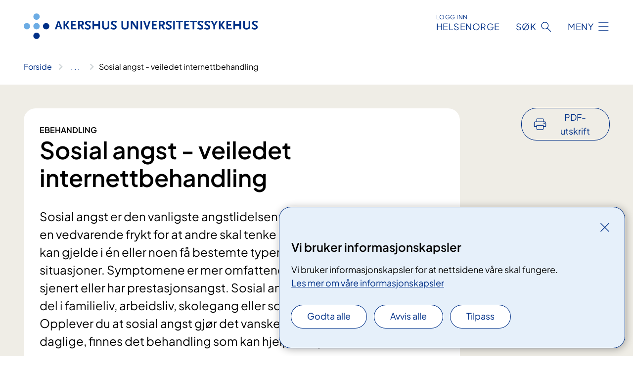

--- FILE ---
content_type: text/html; charset=utf-8
request_url: https://www.ahus.no/behandlinger/sosial-angst-veiledet-internettbehandling
body_size: 16346
content:


<!DOCTYPE html>

<html lang="nb">

<head>
    <meta name="viewport" content="width=device-width, initial-scale=1" />
    <meta name="format-detection" content="telephone=no" />
    <link href="/static/css/mainstyles.BEVAUtVM.css" rel="stylesheet"></link>
    <link href="/static/css/components.DD6By0E_.css" rel="stylesheet"></link>
    <link rel="stylesheet" href="/FNSP.styles.css?v=e350cf0a970e20e3fd257dd4e8c96ddbae0a52d095304c9e215bd0a5d7faad02" />


<title>Sosial angst - veiledet internettbehandling - Akershus universitetssykehus HF</title>
  <meta name="description" content="Sosial angst er den vanligste angstlidelsen i Norge, og kjennetegnes av en vedvarende frykt for at andre skal tenke negativt om oss. Redselen kan gjelde i &#xE9;n eller noen f&#xE5; bestemte typer situasjoner, eller i ulike situasjoner. Symptomene er mer omfattende enn hos en person som er sjenert eller har prestasjonsangst. Sosial angst kan f&#xF8;re til at man ikke tar del i familieliv, arbeidsliv, skolegang eller sosiale sammenhenger. Opplever du at sosial angst gj&#xF8;r det vanskelig for deg &#xE5; fungere i det daglige, finnes det behandling som kan hjelpe deg." />


    <meta property="og:title" content="Sosial angst - veiledet internettbehandling" />
    <meta property="twitter:title" content="Sosial angst - veiledet internettbehandling" />
  <meta property="og:description" content="Sosial angst er den vanligste angstlidelsen i Norge, og kjennetegnes av en vedvarende frykt for at andre skal tenke negativt om oss. Redselen kan gjelde i &#xE9;n eller noen f&#xE5; bestemte typer situasjoner, eller i ulike situasjoner. Symptomene er mer omfattende enn hos en person som er sjenert eller har prestasjonsangst. Sosial angst kan f&#xF8;re til at man ikke tar del i familieliv, arbeidsliv, skolegang eller sosiale sammenhenger. Opplever du at sosial angst gj&#xF8;r det vanskelig for deg &#xE5; fungere i det daglige, finnes det behandling som kan hjelpe deg." />
  <meta property="twitter:description" content="Sosial angst er den vanligste angstlidelsen i Norge, og kjennetegnes av en vedvarende frykt for at andre skal tenke negativt om oss. Redselen kan gjelde i &#xE9;n eller noen f&#xE5; bestemte typer situasjoner, eller i ulike situasjoner. Symptomene er mer omfattende enn hos en person som er sjenert eller har prestasjonsangst. Sosial angst kan f&#xF8;re til at man ikke tar del i familieliv, arbeidsliv, skolegang eller sosiale sammenhenger. Opplever du at sosial angst gj&#xF8;r det vanskelig for deg &#xE5; fungere i det daglige, finnes det behandling som kan hjelpe deg." />
  <meta name="twitter:card" content="summary_large_image" />
  <meta property="og:image" content="https://www.ahus.no/4af969/contentassets/5cc831b28c544bd295bc327bd352d17a/logosome.jpg?width=1200&height=628&quality=80" />
  <meta property="twitter:image" content="https://www.ahus.no/4af969/contentassets/5cc831b28c544bd295bc327bd352d17a/logosome.jpg?width=1200&height=628&quality=80" />
  <meta property="og:image:secure_url" content="https://www.ahus.no/4af969/contentassets/5cc831b28c544bd295bc327bd352d17a/logosome.jpg?width=1200&height=628&quality=80" />
  <meta property="og:image:alt" content="Grafisk brukergrensesnitt, tekst" />
  <meta property="twitter:image:alt" content="Grafisk brukergrensesnitt, tekst" />
                <link rel="icon" href="/494e1e/globalassets/system/favicon-sor-ost.svg">


<div id="matomo-tracking-props" data-baseUrl="https://app-fnsp-matomo-analytics-prod.azurewebsites.net/" data-siteId="26"></div>
    <script>
        FNSP = {};
        FNSP.API = "https://www.ahus.no";
        FNSP.IsPrint = false;
        FNSP.CurrentSite = {Name: "Akershus universitetssykehus", Id: "b213aa12-e1cf-4c22-a00f-f3c5efe4dd2a", StartPage: "364591" }
        FNSP.SingleKey = "FOssxJD0F5jW1TW3VRuqxRkuLlAulQIpUCXRESLCOaCvrZEt";
        FNSP.FindEnabled = false;
        FNSP.StoredQuery = true;
    </script>
    <script>
!function(T,l,y){var S=T.location,k="script",D="instrumentationKey",C="ingestionendpoint",I="disableExceptionTracking",E="ai.device.",b="toLowerCase",w="crossOrigin",N="POST",e="appInsightsSDK",t=y.name||"appInsights";(y.name||T[e])&&(T[e]=t);var n=T[t]||function(d){var g=!1,f=!1,m={initialize:!0,queue:[],sv:"5",version:2,config:d};function v(e,t){var n={},a="Browser";return n[E+"id"]=a[b](),n[E+"type"]=a,n["ai.operation.name"]=S&&S.pathname||"_unknown_",n["ai.internal.sdkVersion"]="javascript:snippet_"+(m.sv||m.version),{time:function(){var e=new Date;function t(e){var t=""+e;return 1===t.length&&(t="0"+t),t}return e.getUTCFullYear()+"-"+t(1+e.getUTCMonth())+"-"+t(e.getUTCDate())+"T"+t(e.getUTCHours())+":"+t(e.getUTCMinutes())+":"+t(e.getUTCSeconds())+"."+((e.getUTCMilliseconds()/1e3).toFixed(3)+"").slice(2,5)+"Z"}(),iKey:e,name:"Microsoft.ApplicationInsights."+e.replace(/-/g,"")+"."+t,sampleRate:100,tags:n,data:{baseData:{ver:2}}}}var h=d.url||y.src;if(h){function a(e){var t,n,a,i,r,o,s,c,u,p,l;g=!0,m.queue=[],f||(f=!0,t=h,s=function(){var e={},t=d.connectionString;if(t)for(var n=t.split(";"),a=0;a<n.length;a++){var i=n[a].split("=");2===i.length&&(e[i[0][b]()]=i[1])}if(!e[C]){var r=e.endpointsuffix,o=r?e.location:null;e[C]="https://"+(o?o+".":"")+"dc."+(r||"services.visualstudio.com")}return e}(),c=s[D]||d[D]||"",u=s[C],p=u?u+"/v2/track":d.endpointUrl,(l=[]).push((n="SDK LOAD Failure: Failed to load Application Insights SDK script (See stack for details)",a=t,i=p,(o=(r=v(c,"Exception")).data).baseType="ExceptionData",o.baseData.exceptions=[{typeName:"SDKLoadFailed",message:n.replace(/\./g,"-"),hasFullStack:!1,stack:n+"\nSnippet failed to load ["+a+"] -- Telemetry is disabled\nHelp Link: https://go.microsoft.com/fwlink/?linkid=2128109\nHost: "+(S&&S.pathname||"_unknown_")+"\nEndpoint: "+i,parsedStack:[]}],r)),l.push(function(e,t,n,a){var i=v(c,"Message"),r=i.data;r.baseType="MessageData";var o=r.baseData;return o.message='AI (Internal): 99 message:"'+("SDK LOAD Failure: Failed to load Application Insights SDK script (See stack for details) ("+n+")").replace(/\"/g,"")+'"',o.properties={endpoint:a},i}(0,0,t,p)),function(e,t){if(JSON){var n=T.fetch;if(n&&!y.useXhr)n(t,{method:N,body:JSON.stringify(e),mode:"cors"});else if(XMLHttpRequest){var a=new XMLHttpRequest;a.open(N,t),a.setRequestHeader("Content-type","application/json"),a.send(JSON.stringify(e))}}}(l,p))}function i(e,t){f||setTimeout(function(){!t&&m.core||a()},500)}var e=function(){var n=l.createElement(k);n.src=h;var e=y[w];return!e&&""!==e||"undefined"==n[w]||(n[w]=e),n.onload=i,n.onerror=a,n.onreadystatechange=function(e,t){"loaded"!==n.readyState&&"complete"!==n.readyState||i(0,t)},n}();y.ld<0?l.getElementsByTagName("head")[0].appendChild(e):setTimeout(function(){l.getElementsByTagName(k)[0].parentNode.appendChild(e)},y.ld||0)}try{m.cookie=l.cookie}catch(p){}function t(e){for(;e.length;)!function(t){m[t]=function(){var e=arguments;g||m.queue.push(function(){m[t].apply(m,e)})}}(e.pop())}var n="track",r="TrackPage",o="TrackEvent";t([n+"Event",n+"PageView",n+"Exception",n+"Trace",n+"DependencyData",n+"Metric",n+"PageViewPerformance","start"+r,"stop"+r,"start"+o,"stop"+o,"addTelemetryInitializer","setAuthenticatedUserContext","clearAuthenticatedUserContext","flush"]),m.SeverityLevel={Verbose:0,Information:1,Warning:2,Error:3,Critical:4};var s=(d.extensionConfig||{}).ApplicationInsightsAnalytics||{};if(!0!==d[I]&&!0!==s[I]){var c="onerror";t(["_"+c]);var u=T[c];T[c]=function(e,t,n,a,i){var r=u&&u(e,t,n,a,i);return!0!==r&&m["_"+c]({message:e,url:t,lineNumber:n,columnNumber:a,error:i}),r},d.autoExceptionInstrumented=!0}return m}(y.cfg);function a(){y.onInit&&y.onInit(n)}(T[t]=n).queue&&0===n.queue.length?(n.queue.push(a),n.trackPageView({})):a()}(window,document,{src: "https://js.monitor.azure.com/scripts/b/ai.2.gbl.min.js", crossOrigin: "anonymous", cfg: {instrumentationKey: 'fe8cae6d-aa1c-4609-89b8-088240892f8a', disableCookiesUsage: true }});
</script>

    <script src="/fnspLocalization/deep-merge.js"></script><script src="/fnspLocalization/SharedResources?lang=nb"></script>
    <script src="/fnspLocalization/DocumentListResources?lang=nb"></script>
    <script src="/fnspLocalization/EventResources?lang=nb"></script>
    <script src="/fnspLocalization/DateResources?lang=nb"></script>
    <script src="/fnspLocalization/ClinicalTrialResources?lang=nb"></script>
</head>

<body class="ui-public">
    
    
<div reactComponentId='CookieConsentComponent-8aa0df72-9718-4269-b5e6-0dd8669672cf' data-json='{"model":{"title":"Vi bruker informasjonskapsler","description":"Vi bruker informasjonskapsler for at nettsidene v\u00E5re skal fungere.","analyticsTitle":"Trafikkanalyse og statistikk","analyticsDescription":"Ved \u00E5 godta disse informasjonskapslene, samtykker du til anonym registrering av statistikk som brukes til \u00E5 forbedre nettstedets innhold og brukeropplevelse.","thirdPartyTitle":"Informasjons\u0026shy;kapsler fra tredjeparter","thirdPartyDescription":"Noen av nettsidene v\u00E5re kan vise innebygget innhold fra andre nettsteder, som for eksempel videoer. Disse eksterne innholdsleverand\u00F8rene bruker egne informasjonskapsler for \u00E5 kunne vise innholdet.","thirdPartyCookieNotAvailable":null,"requiredTitle":"N\u00F8dvendige informasjons\u0026shy;kapsler","requiredDescription":"Disse informasjonskapslene h\u00E5ndterer rent tekniske funksjoner p\u00E5 nettstedet og er n\u00F8dvendige for at nettsidene v\u00E5re skal fungere.","surveyTitle":"Sp\u00F8rre\u0026shy;unders\u00F8kelser","surveyDescription":"Ved \u00E5 godta disse informasjonskapslene, samtykker du til anonym lagring av hva du svarer p\u00E5 sp\u00F8rsm\u00E5let om deltakelse.","acceptAllText":"Godta alle","acceptSelectedText":"Godta valgte","acceptNecessaryText":"Godta kun n\u00F8dvendige","rejectAllText":"Avvis alle","readMoreAbout":"Les mer om","manageCookiesText":"Administrere informasjonskapsler","withdrawCookiesDescription":"Du kan endre samtykket n\u00E5r som helst ved \u00E5 velge \u0022Administrere informasjonskapsler\u0022 nederst p\u00E5 siden. ","customizeText":"Tilpass","saveText":"Lagre","closeText":"Lukk","cancelText":"Avbryt","cookiePageLink":{"href":"/om-nettstedet/informasjonskapsler/","text":"Les mer om v\u00E5re informasjonskapsler","target":"_blank","isExternal":false,"sameSite":true},"consentDisabled":false,"activeButDisabled":false,"initialPopupDisabled":false,"cookieConsentVariables":{"consent_enabled":true,"consent_active_but_disabled":false,"popup_disabled":false,"force_map_manage_cookies_button":true,"refresh_with_querystring":false,"use_local_cookie_if_not_equal":false}}}'></div>
<script type="module" src="/static/js/CookieConsentComponent.LY4WY9VI.js"></script>
    
    <a href="#main" class="skiplink">
        Hopp til innhold
    </a>
    



<header>
    <div reactComponentId='HeaderComponent-e9ee3190-c941-4a69-bc42-58c3a93c0675' data-json='{"headerDTO":{"menu":{"menuButtonText":"Meny","menuItems":[{"title":"Behandling","links":[{"href":"/behandlinger/","text":"Behandlinger og unders\u00F8kelser","target":null,"isExternal":false,"sameSite":true},{"href":"/kurs-og-arrangementer/pasient-og-parorendeopplering/","text":"Kurs og oppl\u00E6ring for pasienter og p\u00E5r\u00F8rende","target":null,"isExternal":false,"sameSite":true},{"href":"/praktisk-informasjon/","text":"Praktisk informasjon","target":null,"isExternal":false,"sameSite":true},{"href":"/rettigheter/","text":"Rettigheter og muligheter","target":null,"isExternal":false,"sameSite":true}],"showCookieButtonAt":-1},{"title":"Avdelinger","links":[{"href":"/avdelinger/","text":"Avdelinger fra A til \u00C5","target":null,"isExternal":false,"sameSite":true},{"href":"/behandlingssteder/ahus-nordbyhagen/","text":"Ahus Nordbyhagen","target":null,"isExternal":false,"sameSite":true},{"href":"/behandlingssteder/ahus-Kongsvinger/","text":"Ahus Kongsvinger","target":null,"isExternal":false,"sameSite":true},{"href":"/behandlingssteder/ahus-gardermoen/","text":"Ahus Gardermoen","target":null,"isExternal":false,"sameSite":true},{"href":"/behandlingssteder/ski-sykehus/","text":"Ski sykehus","target":null,"isExternal":false,"sameSite":true},{"href":"/avdelinger/psykisk-helsevern-og-rus-divisjon/","text":"Psykisk helsevern og rus divisjon","target":null,"isExternal":false,"sameSite":true}],"showCookieButtonAt":-1},{"title":"Fag og forskning","links":[{"href":"/fag-og-forskning/forskning-og-innovasjon/","text":"Forskning og innovasjon","target":null,"isExternal":false,"sameSite":true},{"href":"/fag-og-forskning/laboratorietjenester/","text":"Laboratorietjenester","target":null,"isExternal":false,"sameSite":true},{"href":"/samhandling/","text":"Samhandling","target":null,"isExternal":false,"sameSite":true},{"href":"/fag-og-forskning/kompetanse-og-utdanning/","text":"Kompetanse og utdanning","target":null,"isExternal":false,"sameSite":true},{"href":"/fag-og-forskning/kvalitet-og-pasientsikkerhet/","text":"Kvalitet","target":null,"isExternal":false,"sameSite":true},{"href":"/fag-og-forskning/","text":"Alt om fag og forskning","target":null,"isExternal":false,"sameSite":true},{"href":"/kliniske-studier/","text":"Kliniske studier","target":null,"isExternal":false,"sameSite":true}],"showCookieButtonAt":-1},{"title":"Om oss","links":[{"href":"/om-oss/jobbe-pa-Ahus/","text":"Jobbe p\u00E5 Ahus","target":null,"isExternal":false,"sameSite":true},{"href":"/om-oss/kontakt-oss/","text":"Kontakt oss","target":null,"isExternal":false,"sameSite":true},{"href":"/om-oss/","text":"Alt om oss","target":null,"isExternal":false,"sameSite":true},{"href":"/kurs-og-arrangementer/","text":"Kurs og arrangementer","target":null,"isExternal":false,"sameSite":true},{"href":"/om-oss/bydel-alna-overfores-til-ous-2026/","text":"Overf\u00F8ring av bydel Alna","target":null,"isExternal":false,"sameSite":true},{"href":"/om-oss/styret/","text":"Styret","target":null,"isExternal":false,"sameSite":true}],"showCookieButtonAt":-1}],"headerItemsBottom":[{"href":"/en/","text":"English","target":null,"isExternal":false,"sameSite":true}],"mainMenuAria":"Hovedmeny"},"search":{"searchButtonText":"S\u00F8k","searchHeadingText":"S\u00F8k","searchPlaceholderText":"S\u00F8k i alt innhold","searchPage":"/sok/","useAutocomplete":false,"autocompleteLanguage":"nb","subSiteStartpageGuid":null},"showHeaderSearch":true,"logo":{"startPageUrl":"/","logoUrl":"/495f8e/globalassets/system/logo-ahus.svg","alternativeText":"G\u00E5 til forsiden ahus.no"},"logoNegative":{"startPageUrl":"/","logoUrl":"/495f8a/globalassets/system/logo-ahus-neg.svg","alternativeText":"G\u00E5 til forsiden ahus.no"},"login":{"title":"HELSENORGE","stikkTittel":"Logg inn","link":{"href":"https://tjenester.helsenorge.no/auth/signin","text":"Logg inn Helsenorge","target":null}},"skipLinkText":"Hopp til innhold","menuModalTitle":"Hovedmeny","searchModalTitle":"Hoveds\u00F8k","openMenuText":"\u00C5pne meny","closeMenuText":"Lukk","openSearchText":"\u00C5pne s\u00F8k","closeSearchText":"Lukk s\u00F8k","standardColumns":" col-12 col-md-10 col-lg-8 col-xl-7 offset-md-1 offset-lg-2","headerMenuAria":"Toppmeny","disableDefaultHeader":false}}'></div>
<script type="module" src="/static/js/HeaderComponent.B8ce81Pg.js"></script>

</header>    
    <main class="main" id="main">
        <div class="medical-page medical-page--condition">
            <div class="">
                <div class="container nav-container">
                        <div class="breadcrumbs-language-nav has-breadcrumb">


<div reactComponentId='BreadcrumbComponent-8fbf6399-c4be-4c04-bfd9-0f7ba08b15d7' data-json='{"model":[{"text":"Forside","href":"/","showLink":true},{"text":"Behandlinger","href":"/behandlinger/","showLink":true},{"text":"Sosial angst - veiledet internettbehandling","href":"/behandlinger/sosial-angst-veiledet-internettbehandling/","showLink":false}]}'></div>
<script type="module" src="/static/js/BreadcrumbComponent.C4sxd5c0.js"></script>
                        </div>
                    
                </div>
            </div>
            
            

<div aria-labelledby="sidetittel">
        <div class="medical-page__content-container bg-beige">
            <div class="container">
                <div class="row">
                    <div class="col-12 col-lg-9">
                        <div class="medical-page__content">
                            
    <p class="stikktittel">eBehandling</p>
<h1 id="sidetittel">Sosial angst - veiledet internettbehandling</h1>
                            <p class="ingress">Sosial angst er den vanligste angstlidelsen i Norge, og kjennetegnes av en vedvarende frykt for at andre skal tenke negativt om oss. Redselen kan gjelde i &#xE9;n eller noen f&#xE5; bestemte typer situasjoner, eller i ulike situasjoner. Symptomene er mer omfattende enn hos en person som er sjenert eller har prestasjonsangst. Sosial angst kan f&#xF8;re til at man ikke tar del i familieliv, arbeidsliv, skolegang eller sosiale sammenhenger. Opplever du at sosial angst gj&#xF8;r det vanskelig for deg &#xE5; fungere i det daglige, finnes det behandling som kan hjelpe deg.</p>

                        </div>
                    </div>
                        <div class="d-none d-lg-block col-lg-2 offset-lg-1">
                            
<div reactComponentId='PrintComponent-7613b080-38a9-4e8d-8529-2f1cf0d4a7ea' data-json='{"filename":"sosial-angst---veiledet-internettbehandling","contentId":366993,"language":"nb","buttonAtTop":true,"showPropertiesSelection":false,"properties":[{"name":"CustomFrontpage","label":"Eget forsideark med tittel og ingress","show":true},{"name":"PreparationMedicalPage","label":"F\u00F8r / utredning","show":true},{"name":"HowPerformedMedicalPages-under","label":"Under / behandling","show":true},{"name":"FollowUpMedicalPage","label":"Etter / oppf\u00F8lging","show":true},{"name":"TreatmentLocation-dps-follo","label":"DPS Follo","show":true},{"name":"TreatmentLocation-dps-groruddalen","label":"DPS Groruddalen","show":true},{"name":"TreatmentLocation-dps-nedre-romerike","label":"DPS Nedre Romerike","show":true},{"name":"TreatmentLocation-dps-ovre-romerike","label":"DPS \u00D8vre Romerike","show":true},{"name":"TreatmentLocation-helse-og-arbeid-dps-groruddalen","label":"Helse og arbeid, DPS Groruddalen","show":true}]}'></div>
<script type="module" src="/static/js/PrintComponent.FrKVeZkR.js"></script>

                        </div>
                </div>
            </div>
        </div>
    <div class="medical-page__content-container bg-beige">
        <div class="container">
                <div class="row medical-content-row">
                    <div class="col-12 col-lg-7 col-xl-8">
                        <div class="medical-page__content medical-page__content--noborders">






<h2>Hva er eBehandling?</h2>
<p>I eBehandling får du tilgang til et kunnskapsbasert behandlingsprogram via PC, nettbrett eller mobil, samtidig som du blir fulgt opp av en behandler i spesialisthelsetjenesten. Dette er en form for internettbehandling med faglig veiledning.</p>
<p><a href="https://www.helsenorge.no/psykisk-helse/hjelp-og-behandling/ebehandling/">Les mer om eBehandling på helsenorge.no.</a></p>
<h2>Innholdet i eBehandlingen for sosial angst</h2>
<figure class="polaroid polaroid--cloud"><picture><source srcset="/4adf07/globalassets/bilder/ebehandling/ebehandling_dame_angst_desktop1-1.jpg?format=webp&width=1366&height=911.1220000000001&quality=80 770w" sizes="770px" type="image/webp" /><source srcset="/4adf07/globalassets/bilder/ebehandling/ebehandling_dame_angst_desktop1-1.jpg?width=1366&height=911.1220000000001&quality=80&format=webp 770w" sizes="770px" /><img alt="Hendene til en person som bruker en bærbar datamaskin, og skjermen med bilder fra eBehandlingsprogrammet" src="/4adf07/globalassets/bilder/ebehandling/ebehandling_dame_angst_desktop1-1.jpg?width=1366&amp;height=911.1220000000001&amp;quality=80&amp;format=webp" loading="lazy" decoding="async" class="image polaroid__image polaroid__image--landscape" data-credit="" data-prefix="Foto" class="image polaroid__image polaroid__image--landscape" data-original-width="1366" data-original-height="2048" data-width="1366" data-height="911.1220000000001" /></picture>
<figcaption class="polaroid__caption">Programmet for eBehandling</figcaption>
</figure>
<p> </p>
<p>Programmet er basert på kognitiv atferdsterapi, en terapiform som fokuserer på hvordan kroppslige reaksjoner, tanker og handlinger påvirker hvordan vi har det. Målet er å gi deg innsikt i hva som bidrar til sosial angst, og hvordan du kan mestre angsten. Du lærer hvordan du kan gjøre eksponering mest mulig effektivt. Du lærer også hvordan du kan kjenne igjen og endre handlinger og tankemønstre som opprettholder angsten.</p>                            
                                <h2>Henvisning og vurdering</h2>



<h4>Hvordan få tilbud om eBehandling for sosial angst?</h4>
<ul>
<li>Er du allerede i behandling ved ditt lokale DPS, ønsker vi at du søker i samråd med behandleren din.</li>
<li>Er du ikke i behandling for psykiske vansker, kan du ta kontakt med fastlegen din og be om henvisning til oss. Be legen om å skrive i henvisningen at du ønsker eBehandling. Andre leger eller psykologer kan også henvise.</li>
</ul>
<p><a href="https://www.helsenorge.no/psykisk-helse/hjelp-og-behandling/ebehandling/">I noen deler av Norge kan du søke om eBehandling via Helsenorge (scroll ned til nederst på siden).</a></p>
<h4>Svar på henvisning</h4>
<p>Du får svar fra eBehandling i brev eller på helsenorge.no. Svaret på Helsenorge blir varslet med SMS til telefonen din. I svaret kan du lese om vurderingen som er gjort, hva som skjer videre, og om rettighetene dine.</p>


<h4>Svar på henvisning</h4>
<p>Du får svar fra eBehandling i brev eller på helsenorge.no. Svar på helsenorge varsles med en SMS til din telefon. I svaret kan du lese om vurderingen som er gjort, hva som skjer videre og om dine rettigheter. Dersom vi vurderer at behandlingen ikke er relevant for deg, blir du anbefalt å kontakte den som har henvist deg, eller søke andre behandlingstilbud. Fastlegen din blir i begge tilfeller informert om at du har vært i kontakt med oss.</p>

<div class="expander expander--practical expander--referral" data-id="henvisningsrutiner-for-helsepersonell">
        <h3 class="expander__title">
        <button aria-expanded="false"
                data-bs-toggle="collapse"
                class="expander__button">
            Henvisningsrutiner for helsepersonell
        </button>
        </h3>
    <div class="expander__content-wrapper collapse">
        <div class="expander__content">
            


<h3>Henvisningen må inneholde&#58;</h3><p><b>Pasientdata<br /></b>Navn, fødselsnummer, adresse, telefonnummer.</p><p><strong>Vurdering</strong><strong> av rett til helsehjelp</strong><br />Informasjon om vurdering av rett til nødvendig helsehjelp i spesialisthelsetjenesten om og når det er foretatt tidligere (hvem har vurdert, datoer, frister, innfridde frister).</p><p><strong>Tilhørende DPS</strong><br />Hvilket DPS/hvilken poliklinikk hører pasienten til? eMestring trenger kontaktinfo i tilfelle det er behov for kontakt ved akutte tilfeller.</p><p><strong>Henvisningsdiagnose</strong><br />Hoveddiagnose og eventuelt bidiagnose. Dersom eMestring skal gi et tilbud må pasienten sitt hovedproblem være sosial angst, panikklidelse med/uten agorafobi eller moderat depresjon.</p><p><strong style="">Bakgrunn<br /></strong><span style="">Oppvekstforhold, familieforhold og nettverk, omsorgsansvar for barn eller andre, sivilstatus, boforhold, arbeid, trygd, individuell plan. Sjekk spesielt ut om pasienten har lese- og/eller skrivevansker, om&#160;pasienten kan forstå norsk på et godt nivå og om&#160;pasienten har tilgang til internett.</span></p><p><strong>Psykiatrisk sykehistorie</strong><br />Tidligere betydningsfulle symptomer og problemer, tidligere diagnoser, tidligere behandling og utbytte av denne. Har pasienten erfaring med bruk av selvhjelp fra tidligere?</p><p><strong>Aktuelt</strong><br />Aktuelle problemer som pasienten søker behandling for (debut, årsaksforhold, symptomer, behandling, forløp, betydning for funksjon, livskvalitet), her også opplysninger omkring eventuell rusproblematikk, suicidalitet og voldsrisiko.</p><p><strong>Relevant somatisk problematikk</strong><br />Foreligger det ustabile og/eller uavklarte somatiske tilstander?&#160;Epilepsi, alvorlig astma, kroniske hjerterytmeforstyrrelser eller hjerte-/lungeproblem diagnostisert av lege, svært lavt blodtrykk eller graviditet er <span style="">ikke forenlig med behandlingen for panikklidelse (dette er av hensyn til eksponeringsøvelser med hyperventilering)</span></p><p><strong>Medikamentbruk</strong><br />Preparatnavn, for<span style="">mulering, styrke, dosering.&#160;</span>Her bør det spesielt være angitt hvor lenge pasienten har stått på aktuell psykofarmaka og eventuell bruk av B-preparat. Jevnlig bruk av B-preparat gjør behandling i eMestring kontraindisert. Behandlingstilbudet foregår som hovedregel uten bruk av angstdempende medikament og disse bør seponeres før henvisning. Pasienten må kunne motiveres for eksponering for fryktede situasjoner uten medikamentell støtte og pasienten&#160;må tåle symptomtrykket som følger av kontinuerlig eksponering. Stabil medisinering (samme dose de siste 4 ukene) med annen psykofarmaka er uproblematisk sammen med eMestring.</p><p><strong>Vurdering med grunnlag for henvisning</strong><br />Diagnose, selvmordsrisiko, problemforståelse, prognose. Angi pasienten sin motivasjon for denne typ<span style="">e behandling og hvilken informasjon pasienten har fått om behandlingsformen.<br /></span></p><h4>eMestring egner seg ikke for personer med&#58;</h4><ul><li><span style="">Moderat til høy suicidalfare, der behovet for ivaretaking og tilsyn fører til at behandling over internett ikke er tilstrekkelig. Dette utelukker også personer som nylig har gjennomført suicidforsøk.</span></li><li>Psykoseproblematikk. Dersom pasienten har fungert stabilt uten pågående psykotiske symptomer over tid, og har en behandlingskontakt i spesialisthelsetjenesten som kan ivareta og følge&#160;pasienten opp ved behov kan man motta behandling i eMestring for komorbid panikkangst, sosial angst eller mild til moderat depresjon.</li><li>Ubehandlet alkohol- eller narkotikaproblematikk, eller medikamentavhengighet som kan utgjøre et hinder for behandling.</li><li>Nylig oppstartet eller endring av dose psykofarmakabehandling. Effekt av medikamentet bør først evalueres. Pasienten må ha stått på stabil dose minst 4 uker før oppstart av eMestring.</li><li>J<span style="">evnlig bruk av B-preparat. Behandlingstilbudet foregår som hovedregel uten bruk av angstdempende medikament og disse bør seponeres før henvisning. Kontakt eMestring dersom du ønsker å diskutere unntak.</span></li><li>U<span style="">stab</span><span style="">il og/eller uavklart somatisk tilstand. Epilepsi, alvorlig astma, kroniske hjerterytmeforstyrrelser eller hjerte-/lungeproblem diagnostisert av lege, svært lavt blodtrykk eller graviditet er ikke forenlig med behandlingen for panikklidelse.</span></li><li>Alvor<span style="">lig depresjon (MADRS ≥ 35).</span></li><li>B<span style="">ipol</span><span style="">ar depresjon. Det er ikke funnet evidens for effekt av behandlingsprogrammet for depresjon for personer med bipolar depresjon. Personer med godt regulert bipolar lidelse kan ha nytte av behandling for komorbid panikklidelse eller sosial angst.</span></li><li>Lav motivasjon eller annen funksjonspåvirkning (for eksempel&#160;høy grad av initiativløshet eller konsentrasjonsvansker) som gjør det vanskelig å gjennomføre internettbehandling. Ustabile eller vanskelige ytre forhold, for eksempel livskriser, kan også gi nedsatt funksjon og vansker med å følge opp behandling over internett.</li><li>Personer med lese- og/eller skrivevansker, inkludert vansker med det norske språk, kan ha utfordringer med å gjennomføre programmet grunnet store mengder tekst og skriveoppgaver man skal gjennom.</li><li>Bosted utenfor Norge.<br /></li><li>Forve<span style="">ntet lengre fravær enn 2 uker i løpet av behandlingstiden.</span></li><li>Komorbiditet som erfaringsmessig kan gjøre veiledet internettbehandling vanskelig er&#58; GAD, hypokondri, PTSD og engstelig/unnvikende personlighetsforstyrrelse.<br /></li></ul>
            
        </div>
    </div>
</div>


                        </div>
                    </div>
                    <div class="col-12 col-lg-5 col-xl-4 right-align-content-lg">
                    </div>
                 </div>
            <div class="row medical-content-row">
                <div class="col-12 col-lg-7 col-xl-8">
                        <div class="medical-page__content medical-page__content--step">
                            
<section class="medical-content moveable">
    <div class="d-print-flex d-none d-md-flex flex-column">
        <div class="medical-content__header">
            <div class="medical-content__icon info" aria-hidden="true">
                <div class="material-icon material-icon--large info bg-purple"></div>
            </div>
            <h2 class="medical-content__title">F&#xF8;r</h2>
        </div>
        <div class="medical-content__text" data-content="desktop"></div>
    </div>
    <div class="d-print-none d-flex d-md-none">
        <div class="expandable medical-content__expandable" data-id="for" data-location-hash="true">
            <h2 class="medical-content__expander-heading">
                <button aria-expanded="false"
                        type="button"
                        class="medical-content__expander-button expandable__button btn-showmore btn-showmore--noarrow"
                        data-close="Lukk"
                        data-show="Vis mer"
                        data-bs-toggle="collapse">
            <div class="medical-content__icon info" aria-hidden="true">
                <div class="material-icon material-icon--large info bg-purple"></div>
            </div>
                        <div class="medical-content__expander-text">
                            <div class="medical-content__expander-title">
                                F&#xF8;r
                            </div>
                            <div class="inner-text">
                                Vis mer
                            </div>
                        </div>
                </button>
            </h2>
            <div class="expandable__content collapse" data-content="mobile">
        <div class="content">
                <div class="medical-content__description">


<p>Dersom vi kommer fram til at du kan ha nytte av eBehandling, vil du bli kalt inn til en vurderingssamtale. Timen kan være en videokonsultasjon eller et møte ansikt til ansikt. Du får mer informasjon om dette i svarbrevet.</p>
<h3>Før vurderingssamtalen</h3>
<p>Vi anbefaler at du leser første kapittel av <a href="https://www.helse-fonna.no/nb/ebehandling/sosial-angst-kapittel-1/">eBehandling sosial angst.</a></p>
<h3>I vurderingssamtalen</h3>
<p>Du vil møte en behandler fra eBehandling. Sammen med deg vil behandleren kartlegge vanskene dine og livssituasjonen din. Du kan også stille spørsmål om eBehandlingen. Sammen vil dere vurdere om eBehandling vil være et godt tilbud for deg.</p></div>
        </div>
            </div>
        </div>
    </div>
</section>


                        </div>
                                <div class="medical-page__content medical-page__content--step">
                                    
<section class="medical-content moveable">
    <div class="d-print-flex d-none d-md-flex flex-column">
        <div class="medical-content__header">
            <div class="medical-content__icon handshake" aria-hidden="true">
                <div class="material-icon material-icon--large handshake bg-forest"></div>
            </div>
            <h2 class="medical-content__title">Under</h2>
        </div>
        <div class="medical-content__text" data-content="desktop"></div>
    </div>
    <div class="d-print-none d-flex d-md-none">
        <div class="expandable medical-content__expandable" data-id="under" data-location-hash="true">
            <h2 class="medical-content__expander-heading">
                <button aria-expanded="false"
                        type="button"
                        class="medical-content__expander-button expandable__button btn-showmore btn-showmore--noarrow"
                        data-close="Lukk"
                        data-show="Vis mer"
                        data-bs-toggle="collapse">
            <div class="medical-content__icon handshake" aria-hidden="true">
                <div class="material-icon material-icon--large handshake bg-forest"></div>
            </div>
                        <div class="medical-content__expander-text">
                            <div class="medical-content__expander-title">
                                Under
                            </div>
                            <div class="inner-text">
                                Vis mer
                            </div>
                        </div>
                </button>
            </h2>
            <div class="expandable__content collapse" data-content="mobile">
        <div class="content">
                <div class="medical-content__description">


<h3>Behandlingen</h3>
<p>Dersom dere kommer fram til at tilbudet passer for deg, kan du starte behandlingen samme dag. Du vil få tilsendt informasjon om innlogging, og du logger deg på behandlingen med din BankID.</p>
<p>eBehandling er stegvis. Når du er ferdig med ett kapittel, får du tilgang til det neste. Den viktigste delen av behandlingen er å trene på øvelsene du får. Øvelsene skjer ikke inne i det digitale programmet, men er oppgaver du skal trene på i hverdagen din.</p>
<h3>Behandlingen for sosial angst inneholder:</h3>
<ul>
<li>informasjon om sosial fobi</li>
<li>en modell for sosial fobi og eksponering for kroppslige reaksjoner</li>
<li>eksponering for sosiale situasjoner</li>
<li>hvordan gjøre eksponeringen mest mulig effektiv</li>
<li>mer om eksponering</li>
<li>å håndtere vansker som kan oppstå ved eksponering, og aksept</li>
<li>håndtering av tilbakefall</li>
<li>hvordan vedlikeholde endring og legge en plan for framtiden</li>
</ul>
<h3>Samarbeid med din eBehandler</h3>
<figure class="polaroid polaroid--cloud polaroid--left polaroid--no-border"><picture><source srcset="/4ada07/globalassets/bilder/ebehandling/meldingrbrukespaalle.png?format=webp&width=1179&height=786.393&quality=80 770w" sizes="770px" type="image/webp" /><source srcset="/4ada07/globalassets/bilder/ebehandling/meldingrbrukespaalle.png?width=1179&height=786.393&quality=80&format=webp 770w" sizes="770px" /><img alt="Bilde av skjermen til appen for eBehandling" src="/4ada07/globalassets/bilder/ebehandling/meldingrbrukespaalle.png?width=1179&amp;height=786.393&amp;quality=80&amp;format=webp" loading="lazy" decoding="async" class="image polaroid__image polaroid__image--landscape" data-credit="" data-prefix="Foto" class="image polaroid__image polaroid__image--landscape" data-original-width="1179" data-original-height="2556" data-width="1179" data-height="786.393" /></picture>

</figure>
<p> </p>
<p>Behandleren din vil følge deg opp hver uke gjennom skriftlige meldinger i programmet. Du kan skrive til behandleren når det passer for deg – for eksempel om hvordan det har gått med øvelsene, hva du har tenkt på, og stille spørsmål.</p>
<p>Behandleren din vil lese det du skriver, gi deg tilbakemeldinger og støtte deg i arbeidet med behandlingen. Målet er at dere sammen jobber mot det som er viktig for deg, og at du får hjelp til å nå dine mål.</p>
<figure class="polaroid polaroid--cloud polaroid--no-border"><picture><source srcset="/4adc54/globalassets/bilder/ebehandling/sosialangst2.png?format=webp&width=1480&height=1411&quality=80 770w" sizes="770px" type="image/webp" /><source srcset="/4adc54/globalassets/bilder/ebehandling/sosialangst2.png?width=1480&height=1411&quality=80&format=webp 770w" sizes="770px" /><img alt="Bilder av programmet for eBehandling" src="/4adc54/globalassets/bilder/ebehandling/sosialangst2.png?width=1480&amp;height=1411&amp;quality=80&amp;format=webp" loading="lazy" decoding="async" class="image polaroid__image" data-credit="" data-prefix="Foto" class="image polaroid__image" data-original-width="1480" data-original-height="1411" data-width="1480" data-height="1411" /></picture>

</figure>
<h3>Ta med dine nærmeste</h3>
<p>Det kan være til god hjelp for deg å fortelle, og gjerne vise dine nærmeste, hva du arbeider med i behandlingen. Vår erfaring viser at de som lar pårørende eller en nær venn ta del i behandlingen, kan ha lettere for å arbeide seg gjennom utfordringene.</p></div>
                <div class="medical-content__deviation">
                    
<div>

    <div class="text-block">
        


<p><a href="/4a8eaa/siteassets/behandlinger/emestring/behandlingsprogram_sosial_angst_modul1.pdf">Her kan du lese første modul i behandlingsprogrammet for sosial angst</a><br /></p><br /><p><br /><br /></p>
    </div>
</div>
                </div>
        </div>
            </div>
        </div>
    </div>
</section>


                                </div>

                            <div class="medical-page__content medical-page__content--step">
                                
<section class="medical-content moveable">
    <div class="d-print-flex d-none d-md-flex flex-column">
        <div class="medical-content__header">
            <div class="medical-content__icon checklist" aria-hidden="true">
                <div class="material-icon material-icon--large checklist bg-terracotta"></div>
            </div>
            <h2 class="medical-content__title">Etter</h2>
        </div>
        <div class="medical-content__text" data-content="desktop"></div>
    </div>
    <div class="d-print-none d-flex d-md-none">
        <div class="expandable medical-content__expandable" data-id="etter" data-location-hash="true">
            <h2 class="medical-content__expander-heading">
                <button aria-expanded="false"
                        type="button"
                        class="medical-content__expander-button expandable__button btn-showmore btn-showmore--noarrow"
                        data-close="Lukk"
                        data-show="Vis mer"
                        data-bs-toggle="collapse">
            <div class="medical-content__icon checklist" aria-hidden="true">
                <div class="material-icon material-icon--large checklist bg-terracotta"></div>
            </div>
                        <div class="medical-content__expander-text">
                            <div class="medical-content__expander-title">
                                Etter
                            </div>
                            <div class="inner-text">
                                Vis mer
                            </div>
                        </div>
                </button>
            </h2>
            <div class="expandable__content collapse" data-content="mobile">
        <div class="content">
                <div class="medical-content__description">


<p>Når eBehandlingen er gjennomført, vil du få tilbud om en samtale med behandleren din. Etter dette møtet blir behandlingen avsluttet, men du vil ha lesetilgang til alt innhold i 6 måneder.</p></div>
        </div>
            </div>
        </div>
    </div>
</section>


                            </div>
                </div>
                
    <div class="col-12 col-lg-7 col-xl-8">
        <div class="page-dates page-dates--medical">
            <div class="page-dates__date">
                Sist faglig oppdatert 14.11.2025
            </div>
        </div>
    </div>

            </div>
        </div>
    </div>
                <div class="medical-page__content-container bg-cloud">
                    <div class="container">
                        <h2 class="medical-page__contact-title">Kontakt</h2>
                        <ul class="medical-page__treatmentlocation-list">
                                    <li>
                                        


<div class="treatmentlocation expander expander--practical expander--on-bg expander--location" data-id="dps-follo">
        <h2 class="treatmentlocation__title treatmentlocation__title--single-title expander__title">
            <button aria-expanded="false" type="button" data-bs-toggle="collapse" class="expander__button">
        <div class="treatmentlocation__title-container">
            <div class="treatmentlocation__title-wrapper">
                <span class="treatmentlocation__title-main">DPS Follo</span>
            </div>

        </div>
            </button>
        </h2>
    
        <div class="treatmentlocation__content expander__content-wrapper collapse">
                <a class="treatmentlocation__departmentlink anchorlink" href="/avdelinger/psykisk-helsevern-og-rus-divisjon/dps-follo/">Kontakt DPS Follo</a>
            <div class="treatmentlocation__contact">
            </div>

            <div class="treatmentlocation__find-it department-page__find-it-info--card-container">
                        <div class="department-page__find-it-info--adress-itemmulti">
                            

<div class="address-block">
        <h3 class="address-block__label">Vestveien 15</h3>
    <p>Vestveien 15</p>
    <p></p>
    <p>1423 Ski</p>
    <p>
<a href="https://goo.gl/maps/ogvTBvGLdWQ2">Kart (google.no)</a></p>

    <p class="address-block__description"></p>

</div>

                        </div>
                        <div class="department-page__find-it-info--adress-itemmulti">
                            

<div class="address-block">
        <h3 class="address-block__label">&#xC5;senveien 3</h3>
    <p>&#xC5;senveien 3</p>
    <p></p>
    <p>1400 Ski</p>
    <p>
<a href="https://maps.app.goo.gl/btf8N3i5ZuPyi5Qa7">Kart (google.no)</a></p>

    <p class="address-block__description"></p>

</div>

                        </div>
                        <div class="department-page__find-it-info--card treatmentlocation__contact-card col-12 col-lg-6 col-xl-4">
                            
    <div class="opening-hours-block">
            <h3 class="opening-hours-block__label">&#xC5;pningstider resepsjon</h3>
        <div class="opening-hours-block__time-container">
                <div class="opening-hours-block__today">
                    

<ul class="opening-hours">
        <li class="opening-hours--pair">
            <span class="opening-hours--day">I dag</span>
                <span class="opening-hours--time">08:00 - 15:30</span>
        </li>
</ul>

                </div>

                <div class="opening-hours-block__expander expandable" data-id="deviating-dates-636223">
                    <div class="opening-hours-block__expander-content expandable__content collapse">
                        

<ul class="opening-hours">
        <li class="opening-hours--pair">
            <span class="opening-hours--day">Mandag - Fredag</span>
                <span class="opening-hours--time">08:00 - 15:30</span>
        </li>
        <li class="opening-hours--pair">
            <span class="opening-hours--day">L&#xF8;rdag - S&#xF8;ndag</span>
                <span class="opening-hours--time">STENGT</span>
        </li>
</ul>

                    </div>
                    <button aria-expanded="false"
                        type="button"
                        class="expandable__button opening-hours-block__expander-button btn-showmore"
                        data-close="Vis f&#xE6;rre dager"
                        data-show="Vis flere dager"
                        data-bs-toggle="collapse">
                        <span class="opening-hours-block__expander--show-more">Vis flere dager</span>
                        <span class="opening-hours-block__expander--show-less">Vis f&#xE6;rre dager</span>
                    </button>
                </div>
        </div>
    </div>

                        </div>
            </div>
        </div>
</div>

                                    </li>
                                    <li>
                                        


<div class="treatmentlocation expander expander--practical expander--on-bg expander--location" data-id="dps-groruddalen">
        <h2 class="treatmentlocation__title treatmentlocation__title--single-title expander__title">
            <button aria-expanded="false" type="button" data-bs-toggle="collapse" class="expander__button">
        <div class="treatmentlocation__title-container">
            <div class="treatmentlocation__title-wrapper">
                <span class="treatmentlocation__title-main">DPS Groruddalen</span>
            </div>

        </div>
            </button>
        </h2>
    
        <div class="treatmentlocation__content expander__content-wrapper collapse">
                <a class="treatmentlocation__departmentlink anchorlink" href="/avdelinger/psykisk-helsevern-og-rus-divisjon/dps-groruddalen/">Kontakt DPS Groruddalen</a>
            <div class="treatmentlocation__contact">
            </div>

            <div class="treatmentlocation__find-it department-page__find-it-info--card-container">
                        <div class="department-page__find-it-info--adress-itemmulti">
                            

<div class="address-block">
        <h3 class="address-block__label">Jerikoveien 28</h3>
    <p>Jerikoveien 28</p>
    <p></p>
    <p>1067 Oslo</p>
    <p>
<a href="https://maps.app.goo.gl/vCpy4x5fifEpEoFf9">Kart (google.no)</a></p>

    <p class="address-block__description">Allmennpsykiatrisk poliklinikk A og B (inngang A).&#xA;Gruppeterapi, helse og arbeid, akutteam (inngang B).</p>

            <p class="address-block__hours-label">&#xC5;pningstider</p>
            <div class="opening-hours-block__today">
                

<ul class="opening-hours">
        <li class="opening-hours--pair">
            <span class="opening-hours--day">I dag</span>
                <span class="opening-hours--time">08:00 - 15:30</span>
        </li>
</ul>

            </div>
        <div class="opening-hours-block__expander expandable" data-id="openinghours-dates-636226">
            <div class="opening-hours-block__expander-content expandable__content collapse" >
                

<ul class="opening-hours">
        <li class="opening-hours--pair">
            <span class="opening-hours--day">Mandag - Fredag</span>
                <span class="opening-hours--time">08:00 - 15:30</span>
        </li>
        <li class="opening-hours--pair">
            <span class="opening-hours--day">L&#xF8;rdag - S&#xF8;ndag</span>
                <span class="opening-hours--time">STENGT</span>
        </li>
</ul>

            </div>
            <button aria-expanded="false"
                    type="button"
                    class="expandable__button opening-hours-block__expander-button btn-showmore"
                    data-close="Vis f&#xE6;rre dager"
                    data-show="Vis flere dager"
                    data-bs-toggle="collapse">
                <span class="opening-hours-block__expander--show-more">Vis flere dager</span>
                <span class="opening-hours-block__expander--show-less">Vis f&#xE6;rre dager</span>
            </button>
        </div>
</div>

                        </div>
                        <div class="department-page__find-it-info--adress-itemmulti">
                            

<div class="address-block">
        <h3 class="address-block__label">Rosenbergveien 15</h3>
    <p>Rosenbergveien 15</p>
    <p></p>
    <p>0963 Oslo</p>
    <p>
<a href="https://maps.app.goo.gl/oU4tHfekVQQVik3V9">Kart (google.no)</a></p>

    <p class="address-block__description">Allmennpsykiatrisk poliklinikk C og D.&#xA;Tidlig intervensjon og rehabilitering (TIRe).</p>

            <p class="address-block__hours-label">&#xC5;pningstider</p>
            <div class="opening-hours-block__today">
                

<ul class="opening-hours">
        <li class="opening-hours--pair">
            <span class="opening-hours--day">I dag</span>
                <span class="opening-hours--time">08:00 - 15:30</span>
        </li>
</ul>

            </div>
        <div class="opening-hours-block__expander expandable" data-id="openinghours-dates-636228">
            <div class="opening-hours-block__expander-content expandable__content collapse" >
                

<ul class="opening-hours">
        <li class="opening-hours--pair">
            <span class="opening-hours--day">Mandag - Fredag</span>
                <span class="opening-hours--time">08:00 - 15:30</span>
        </li>
        <li class="opening-hours--pair">
            <span class="opening-hours--day">L&#xF8;rdag - S&#xF8;ndag</span>
                <span class="opening-hours--time">STENGT</span>
        </li>
</ul>

            </div>
            <button aria-expanded="false"
                    type="button"
                    class="expandable__button opening-hours-block__expander-button btn-showmore"
                    data-close="Vis f&#xE6;rre dager"
                    data-show="Vis flere dager"
                    data-bs-toggle="collapse">
                <span class="opening-hours-block__expander--show-more">Vis flere dager</span>
                <span class="opening-hours-block__expander--show-less">Vis f&#xE6;rre dager</span>
            </button>
        </div>
</div>

                        </div>
            </div>
        </div>
</div>

                                    </li>
                                    <li>
                                        


<div class="treatmentlocation expander expander--practical expander--on-bg expander--location" data-id="dps-nedre-romerike">
        <h2 class="treatmentlocation__title treatmentlocation__title--single-title expander__title">
            <button aria-expanded="false" type="button" data-bs-toggle="collapse" class="expander__button">
        <div class="treatmentlocation__title-container">
            <div class="treatmentlocation__title-wrapper">
                <span class="treatmentlocation__title-main">DPS Nedre Romerike</span>
            </div>

        </div>
            </button>
        </h2>
    
        <div class="treatmentlocation__content expander__content-wrapper collapse">
                <a class="treatmentlocation__departmentlink anchorlink" href="/avdelinger/psykisk-helsevern-og-rus-divisjon/dps-nedre-romerike/">Kontakt DPS Nedre Romerike</a>
            <div class="treatmentlocation__contact">
            </div>

            <div class="treatmentlocation__find-it department-page__find-it-info--card-container">
                    <div class="department-page__find-it-info--card treatmentlocation__contact-card col-12 col-lg-6 col-xl-4">
                        <div class="department-page__find-it-info--get-there">
                                <h3>Oppm&#xF8;tested</h3>



<p>Døgnenhet, 3. etasje.<br />Medisinfri poliklinikk, 2. etasje.</p>                        </div>
                    </div>
                        <div class="department-page__find-it-info--adress-itemmulti">
                            

<div class="address-block">
        <h3 class="address-block__label">Adresse</h3>
    <p>C.J. Hansensvei 25</p>
    <p></p>
    <p>2007 Kjeller</p>
    <p>
<a href="https://maps.app.goo.gl/ctiSihtPkgbAveX67">Kart (google.no)</a></p>

    <p class="address-block__description"></p>

</div>

                        </div>
            </div>
        </div>
</div>

                                    </li>
                                    <li>
                                        


<div class="treatmentlocation expander expander--practical expander--on-bg expander--location" data-id="dps-ovre-romerike">
        <h2 class="treatmentlocation__title treatmentlocation__title--single-title expander__title">
            <button aria-expanded="false" type="button" data-bs-toggle="collapse" class="expander__button">
        <div class="treatmentlocation__title-container">
            <div class="treatmentlocation__title-wrapper">
                <span class="treatmentlocation__title-main">DPS &#xD8;vre Romerike</span>
            </div>

        </div>
            </button>
        </h2>
    
        <div class="treatmentlocation__content expander__content-wrapper collapse">
                <a class="treatmentlocation__departmentlink anchorlink" href="/avdelinger/psykisk-helsevern-og-rus-divisjon/dps-ovre-romerike/">Kontakt DPS &#xD8;vre Romerike</a>
            <div class="treatmentlocation__contact">
            </div>

            <div class="treatmentlocation__find-it department-page__find-it-info--card-container">
                        <div class="department-page__find-it-info--adress-itemmulti">
                            

<div class="address-block">
        <h3 class="address-block__label">Adresse</h3>
    <p>Henrik Bulls veg 123</p>
    <p></p>
    <p>2052 Jessheim</p>
    <p>
<a href="https://goo.gl/maps/K3h4buAV9R62">Kart (google.no)</a></p>

    <p class="address-block__description"></p>

</div>

                        </div>
                        <div class="department-page__find-it-info--card treatmentlocation__contact-card col-12 col-lg-6 col-xl-4">
                            
    <div class="opening-hours-block">
            <h3 class="opening-hours-block__label">&#xC5;pningstid</h3>
        <div class="opening-hours-block__time-container">
                <div class="opening-hours-block__today">
                    

<ul class="opening-hours">
        <li class="opening-hours--pair">
            <span class="opening-hours--day">I dag</span>
                <span class="opening-hours--time">08:00 - 15:30</span>
        </li>
</ul>

                </div>

                <div class="opening-hours-block__expander expandable" data-id="deviating-dates-636349">
                    <div class="opening-hours-block__expander-content expandable__content collapse">
                        

<ul class="opening-hours">
        <li class="opening-hours--pair">
            <span class="opening-hours--day">Mandag - Fredag</span>
                <span class="opening-hours--time">08:00 - 15:30</span>
        </li>
        <li class="opening-hours--pair">
            <span class="opening-hours--day">L&#xF8;rdag - S&#xF8;ndag</span>
                <span class="opening-hours--time">STENGT</span>
        </li>
</ul>

                    </div>
                    <button aria-expanded="false"
                        type="button"
                        class="expandable__button opening-hours-block__expander-button btn-showmore"
                        data-close="Vis f&#xE6;rre dager"
                        data-show="Vis flere dager"
                        data-bs-toggle="collapse">
                        <span class="opening-hours-block__expander--show-more">Vis flere dager</span>
                        <span class="opening-hours-block__expander--show-less">Vis f&#xE6;rre dager</span>
                    </button>
                </div>
        </div>
    </div>

                        </div>
            </div>
        </div>
</div>

                                    </li>
                                    <li>
                                        


<div class="treatmentlocation expander expander--practical expander--on-bg expander--location" data-id="helse-og-arbeid-dps-groruddalen">
        <h2 class="treatmentlocation__title treatmentlocation__title--single-title expander__title">
            <button aria-expanded="false" type="button" data-bs-toggle="collapse" class="expander__button">
        <div class="treatmentlocation__title-container">
            <div class="treatmentlocation__title-wrapper">
                <span class="treatmentlocation__title-main">Helse og arbeid, DPS Groruddalen</span>
            </div>

        </div>
            </button>
        </h2>
    
        <div class="treatmentlocation__content expander__content-wrapper collapse">
                <a class="treatmentlocation__departmentlink anchorlink" href="/avdelinger/psykisk-helsevern-og-rus-divisjon/dps-groruddalen/helse-og-arbeid/">Kontakt Helse og arbeid, DPS Groruddalen</a>
            <div class="treatmentlocation__contact">
            </div>

            <div class="treatmentlocation__find-it department-page__find-it-info--card-container">
                        <div class="department-page__find-it-info--adress-itemmulti">
                            

<div class="address-block">
        <h3 class="address-block__label">Adresse</h3>
    <p>Jerikoveien 28</p>
    <p></p>
    <p>1067 Oslo</p>
    <p>
<a href="https://goo.gl/maps/FT74BawgMdT2">Kart (google.no)</a></p>

    <p class="address-block__description">Iinngang B</p>

</div>

                        </div>
            </div>
        </div>
</div>

                                    </li>
                        </ul>
                    </div>
                </div>

            <div class="medical-page__content-container medical-page__content-container--page-list">
                <div reactComponentId='BaseRelevantMedicalPageComponent-5d190e12-3207-4b2a-abd8-63b70236a17a' data-json='{"model":{"siteId":"b213aa12-e1cf-4c22-a00f-f3c5efe4dd2a","locales":null,"searchRoots":[{"relevanceLevel":0,"searchRoots":["b213aa12-e1cf-4c22-a00f-f3c5efe4dd2a"]},{"relevanceLevel":1,"searchRoots":["1696df90-42e6-4c94-b9f9-d2da21ab42cd","58a9d67a-d10f-4a40-8017-f0ba6af16299","5c5ddbf7-8e98-4e14-9b24-035cdc0b9d11","57b2c4f1-acbc-4b84-8c21-a9d5d37c9728","ce09d7e6-659b-4c7d-88af-6d5b7ff91f52","c6bffaec-1b6a-4848-9be9-46058f1c7841","748d4315-8380-4fd2-a3af-47d072bcb166","a82a0dbe-d33d-471f-b472-541bafb10e0b","1fecf9ab-59c2-4987-8bf1-8ddf449cc2bd","b213aa12-e1cf-4c22-a00f-f3c5efe4dd2a","ba8c582a-902b-497a-a27c-47ca220ccad1","ef35ca84-58d8-4661-86fc-40626de007e3","fa38fdf9-6f50-4f0a-99ee-a20bd6fd2fba","4996f7d2-20ad-4ab9-aafa-48baca8fdb45","53f94164-6821-4fdd-a2d1-e5578c050654","960f225e-c8c6-468c-844d-757e01ba637c","647d3e14-fc57-4f88-9b89-f23ea8a374ed","e055be55-cbad-4d97-9c08-208780585679"]},{"relevanceLevel":2,"searchRoots":["42f2c329-f8cb-49e2-8838-a7c35ddd95cf","48e1c80a-865a-4f57-90e3-8d9ac72dc4ef","9da3c1e9-b9a3-4bee-a91c-1f9a9518a88e","b660402f-f638-49a5-a7ea-bf5d8b7aa2af","5d95b69c-dc92-4141-b768-17ab2c369b8b","21238673-5aca-4a93-9993-dd4045115fd6","abfab90a-cfbb-4854-b1a1-aeaaf1462ca1","aa47d614-585c-47bc-a356-444a59ad9617","c0286bc0-9e82-41ce-b1c5-7dbcf7b37fe9","3bdae674-37a6-4968-a986-4041826fda48","81a26e71-23ce-4fa6-a38a-97e683d8a125","013f5854-4907-4326-9bd2-f273afe6c725","213c6214-202b-4aac-b766-e117a37c91fb","1696df90-42e6-4c94-b9f9-d2da21ab42cd","58a9d67a-d10f-4a40-8017-f0ba6af16299","4acdba00-b67b-461a-b8ee-5fe821531ea4","fe478606-2c88-4cb8-b222-bad799af73d0","f93e01ea-8c16-483d-a1ac-a09d5c0256c6","5c5ddbf7-8e98-4e14-9b24-035cdc0b9d11","6366e095-382e-45b3-a678-aeee4c8c8f3c","2861ed0a-0224-4d6c-a72c-804d7b5126be","c9b2b248-79f8-4262-a09d-6332f89b3a06","824204c2-1ede-4e8e-8110-a829e0299352","7b937d28-b72f-42e0-9503-49b9d7852b55","4201619a-6a0f-4248-885a-d3df9005c75d","51ae4977-bafc-43dd-a892-54c2cbe94882","57b2c4f1-acbc-4b84-8c21-a9d5d37c9728","f797ff3e-a103-4b47-bcc0-0beb24d706b9","ea73c5a3-166c-4c0d-8b25-3f2f8fcf19f3","28fd0663-3b70-4912-9667-26ee5583cff7","17c2d010-2492-4551-b131-71e193803c6e","ce09d7e6-659b-4c7d-88af-6d5b7ff91f52","e3ad39ca-2609-4ec3-8245-9180c7302d22","c6bffaec-1b6a-4848-9be9-46058f1c7841","748d4315-8380-4fd2-a3af-47d072bcb166","a82a0dbe-d33d-471f-b472-541bafb10e0b","1fecf9ab-59c2-4987-8bf1-8ddf449cc2bd","b213aa12-e1cf-4c22-a00f-f3c5efe4dd2a","45d45d4d-bcfb-4795-8722-a4f45f8519f8","ba8c582a-902b-497a-a27c-47ca220ccad1","b6f035c6-2335-4615-9ca6-bc65fd1e9aeb","3e95a196-a8ce-4e66-b9f0-64be29391a81","ef35ca84-58d8-4661-86fc-40626de007e3","fa38fdf9-6f50-4f0a-99ee-a20bd6fd2fba","4996f7d2-20ad-4ab9-aafa-48baca8fdb45","53f94164-6821-4fdd-a2d1-e5578c050654","a703411b-2d8e-407d-9d67-de8ef962253c","34ec85d3-2905-4d77-8a78-ce61b89fd2b5","960f225e-c8c6-468c-844d-757e01ba637c","e314f053-2c22-4192-baa8-e48e676bddf9","eae6735c-7cb2-4e01-a13e-d504d72daade","a625673e-80f3-4e9e-b3e8-f2d463b75fc0","f5610832-f733-4879-95d7-2dc68bc67bcf","647d3e14-fc57-4f88-9b89-f23ea8a374ed","1e928150-7ddd-4517-ae48-b7226c94fe14","e055be55-cbad-4d97-9c08-208780585679","e57f0b19-c636-4e9e-88a0-6f1d2e089673","2a655b8d-7f92-4471-8aac-c22ef0e17ad3","cf26f9ad-9da2-4d08-b23b-3f1d8d71a2d6","f326ec04-c59e-4c4c-985d-a9312353a39f","5d4a71c2-e474-424c-a48e-d0139b1a9904","3b93de2c-62fd-4c08-a3ca-cf79587ceadc","8188cff8-d0ea-40a4-8e0f-a5899f69dfe5","7be63cd4-2164-4ad9-b59f-c78cbe1d4dde","74edb829-13e6-4117-b413-5cc25e94e946","cbe5885f-31bf-45fe-bb1d-1e720f263d31","6ed48089-a3ab-43fd-a387-cc7be71cf96d","d54fad89-a1dd-4e5b-8e40-7c7baa6c5470","50a56bea-aec7-47fe-abed-5328f36fe845"]}],"relevanceLevel":2,"medicalCategories":[159873],"contentTypeName":"NewsPage","language":"nb","basePageListViewModel":{"title":"Nyheter","linkItems":null,"viewType":0,"sortOrder":0,"showImages":true,"expanderText":"Vis flere","closeText":"Vis f\u00E6rre","canceledText":null,"fullText":null,"seeMoreLink":null,"bid":0,"dataId":null,"hasEventPages":false,"rootPages":null,"allowedTypes":null,"includePages":null,"excludePages":null,"languages":["nb"],"categoryIds":null,"onlyShowIncludedPages":false,"currentSiteId":null,"largeLinks":false,"isRssBlock":false,"isLinkListBLock":false},"baseEventListGraphViewModel":null}}'></div>
<script type="module" src="/static/js/BaseRelevantMedicalPageComponent.C5eXH0f-.js"></script>

            </div>
            <div class="medical-page__content-container medical-page__content-container--page-list">
                <div reactComponentId='BaseRelevantMedicalPageComponent-d448bcde-67ef-4ad5-8e9d-7439b396ec0f' data-json='{"model":{"siteId":"b213aa12-e1cf-4c22-a00f-f3c5efe4dd2a","locales":["no","nb","nn"],"searchRoots":[{"relevanceLevel":0,"searchRoots":["b213aa12-e1cf-4c22-a00f-f3c5efe4dd2a"]},{"relevanceLevel":1,"searchRoots":["1696df90-42e6-4c94-b9f9-d2da21ab42cd","58a9d67a-d10f-4a40-8017-f0ba6af16299","5c5ddbf7-8e98-4e14-9b24-035cdc0b9d11","57b2c4f1-acbc-4b84-8c21-a9d5d37c9728","ce09d7e6-659b-4c7d-88af-6d5b7ff91f52","c6bffaec-1b6a-4848-9be9-46058f1c7841","748d4315-8380-4fd2-a3af-47d072bcb166","a82a0dbe-d33d-471f-b472-541bafb10e0b","1fecf9ab-59c2-4987-8bf1-8ddf449cc2bd","b213aa12-e1cf-4c22-a00f-f3c5efe4dd2a","ba8c582a-902b-497a-a27c-47ca220ccad1","ef35ca84-58d8-4661-86fc-40626de007e3","fa38fdf9-6f50-4f0a-99ee-a20bd6fd2fba","4996f7d2-20ad-4ab9-aafa-48baca8fdb45","53f94164-6821-4fdd-a2d1-e5578c050654","960f225e-c8c6-468c-844d-757e01ba637c","647d3e14-fc57-4f88-9b89-f23ea8a374ed","e055be55-cbad-4d97-9c08-208780585679"]},{"relevanceLevel":2,"searchRoots":["42f2c329-f8cb-49e2-8838-a7c35ddd95cf","48e1c80a-865a-4f57-90e3-8d9ac72dc4ef","9da3c1e9-b9a3-4bee-a91c-1f9a9518a88e","b660402f-f638-49a5-a7ea-bf5d8b7aa2af","5d95b69c-dc92-4141-b768-17ab2c369b8b","21238673-5aca-4a93-9993-dd4045115fd6","abfab90a-cfbb-4854-b1a1-aeaaf1462ca1","aa47d614-585c-47bc-a356-444a59ad9617","c0286bc0-9e82-41ce-b1c5-7dbcf7b37fe9","3bdae674-37a6-4968-a986-4041826fda48","81a26e71-23ce-4fa6-a38a-97e683d8a125","013f5854-4907-4326-9bd2-f273afe6c725","213c6214-202b-4aac-b766-e117a37c91fb","1696df90-42e6-4c94-b9f9-d2da21ab42cd","58a9d67a-d10f-4a40-8017-f0ba6af16299","4acdba00-b67b-461a-b8ee-5fe821531ea4","fe478606-2c88-4cb8-b222-bad799af73d0","f93e01ea-8c16-483d-a1ac-a09d5c0256c6","5c5ddbf7-8e98-4e14-9b24-035cdc0b9d11","6366e095-382e-45b3-a678-aeee4c8c8f3c","2861ed0a-0224-4d6c-a72c-804d7b5126be","c9b2b248-79f8-4262-a09d-6332f89b3a06","824204c2-1ede-4e8e-8110-a829e0299352","7b937d28-b72f-42e0-9503-49b9d7852b55","4201619a-6a0f-4248-885a-d3df9005c75d","51ae4977-bafc-43dd-a892-54c2cbe94882","57b2c4f1-acbc-4b84-8c21-a9d5d37c9728","f797ff3e-a103-4b47-bcc0-0beb24d706b9","ea73c5a3-166c-4c0d-8b25-3f2f8fcf19f3","28fd0663-3b70-4912-9667-26ee5583cff7","17c2d010-2492-4551-b131-71e193803c6e","ce09d7e6-659b-4c7d-88af-6d5b7ff91f52","e3ad39ca-2609-4ec3-8245-9180c7302d22","c6bffaec-1b6a-4848-9be9-46058f1c7841","748d4315-8380-4fd2-a3af-47d072bcb166","a82a0dbe-d33d-471f-b472-541bafb10e0b","1fecf9ab-59c2-4987-8bf1-8ddf449cc2bd","b213aa12-e1cf-4c22-a00f-f3c5efe4dd2a","45d45d4d-bcfb-4795-8722-a4f45f8519f8","ba8c582a-902b-497a-a27c-47ca220ccad1","b6f035c6-2335-4615-9ca6-bc65fd1e9aeb","3e95a196-a8ce-4e66-b9f0-64be29391a81","ef35ca84-58d8-4661-86fc-40626de007e3","fa38fdf9-6f50-4f0a-99ee-a20bd6fd2fba","4996f7d2-20ad-4ab9-aafa-48baca8fdb45","53f94164-6821-4fdd-a2d1-e5578c050654","a703411b-2d8e-407d-9d67-de8ef962253c","34ec85d3-2905-4d77-8a78-ce61b89fd2b5","960f225e-c8c6-468c-844d-757e01ba637c","e314f053-2c22-4192-baa8-e48e676bddf9","eae6735c-7cb2-4e01-a13e-d504d72daade","a625673e-80f3-4e9e-b3e8-f2d463b75fc0","f5610832-f733-4879-95d7-2dc68bc67bcf","647d3e14-fc57-4f88-9b89-f23ea8a374ed","1e928150-7ddd-4517-ae48-b7226c94fe14","e055be55-cbad-4d97-9c08-208780585679","e57f0b19-c636-4e9e-88a0-6f1d2e089673","2a655b8d-7f92-4471-8aac-c22ef0e17ad3","cf26f9ad-9da2-4d08-b23b-3f1d8d71a2d6","f326ec04-c59e-4c4c-985d-a9312353a39f","5d4a71c2-e474-424c-a48e-d0139b1a9904","3b93de2c-62fd-4c08-a3ca-cf79587ceadc","8188cff8-d0ea-40a4-8e0f-a5899f69dfe5","7be63cd4-2164-4ad9-b59f-c78cbe1d4dde","74edb829-13e6-4117-b413-5cc25e94e946","cbe5885f-31bf-45fe-bb1d-1e720f263d31","6ed48089-a3ab-43fd-a387-cc7be71cf96d","d54fad89-a1dd-4e5b-8e40-7c7baa6c5470","50a56bea-aec7-47fe-abed-5328f36fe845"]}],"relevanceLevel":2,"medicalCategories":[159873],"contentTypeName":"BaseArticlePage","language":"nb","basePageListViewModel":{"title":"Artikler","linkItems":null,"viewType":0,"sortOrder":0,"showImages":true,"expanderText":"Vis flere","closeText":"Vis f\u00E6rre","canceledText":null,"fullText":null,"seeMoreLink":null,"bid":0,"dataId":null,"hasEventPages":false,"rootPages":null,"allowedTypes":null,"includePages":null,"excludePages":null,"languages":["nb"],"categoryIds":null,"onlyShowIncludedPages":false,"currentSiteId":null,"largeLinks":false,"isRssBlock":false,"isLinkListBLock":false},"baseEventListGraphViewModel":null}}'></div>
<script type="module" src="/static/js/BaseRelevantMedicalPageComponent.C5eXH0f-.js"></script>

            </div>
            <div class="department-page__eventlist">
                <div reactComponentId='RelevantMedicalEventsComponent-db7dbb9b-e1fe-4b25-b8eb-45177cdf5c06' data-json='{"model":{"siteId":null,"locales":["no","nb","nn"],"searchRoots":[{"relevanceLevel":0,"searchRoots":["b213aa12-e1cf-4c22-a00f-f3c5efe4dd2a"]},{"relevanceLevel":1,"searchRoots":["1696df90-42e6-4c94-b9f9-d2da21ab42cd","58a9d67a-d10f-4a40-8017-f0ba6af16299","5c5ddbf7-8e98-4e14-9b24-035cdc0b9d11","57b2c4f1-acbc-4b84-8c21-a9d5d37c9728","ce09d7e6-659b-4c7d-88af-6d5b7ff91f52","c6bffaec-1b6a-4848-9be9-46058f1c7841","748d4315-8380-4fd2-a3af-47d072bcb166","a82a0dbe-d33d-471f-b472-541bafb10e0b","1fecf9ab-59c2-4987-8bf1-8ddf449cc2bd","b213aa12-e1cf-4c22-a00f-f3c5efe4dd2a","ba8c582a-902b-497a-a27c-47ca220ccad1","ef35ca84-58d8-4661-86fc-40626de007e3","fa38fdf9-6f50-4f0a-99ee-a20bd6fd2fba","4996f7d2-20ad-4ab9-aafa-48baca8fdb45","53f94164-6821-4fdd-a2d1-e5578c050654","960f225e-c8c6-468c-844d-757e01ba637c","647d3e14-fc57-4f88-9b89-f23ea8a374ed","e055be55-cbad-4d97-9c08-208780585679"]},{"relevanceLevel":2,"searchRoots":["42f2c329-f8cb-49e2-8838-a7c35ddd95cf","48e1c80a-865a-4f57-90e3-8d9ac72dc4ef","9da3c1e9-b9a3-4bee-a91c-1f9a9518a88e","b660402f-f638-49a5-a7ea-bf5d8b7aa2af","5d95b69c-dc92-4141-b768-17ab2c369b8b","21238673-5aca-4a93-9993-dd4045115fd6","abfab90a-cfbb-4854-b1a1-aeaaf1462ca1","aa47d614-585c-47bc-a356-444a59ad9617","c0286bc0-9e82-41ce-b1c5-7dbcf7b37fe9","3bdae674-37a6-4968-a986-4041826fda48","81a26e71-23ce-4fa6-a38a-97e683d8a125","013f5854-4907-4326-9bd2-f273afe6c725","213c6214-202b-4aac-b766-e117a37c91fb","1696df90-42e6-4c94-b9f9-d2da21ab42cd","58a9d67a-d10f-4a40-8017-f0ba6af16299","4acdba00-b67b-461a-b8ee-5fe821531ea4","fe478606-2c88-4cb8-b222-bad799af73d0","f93e01ea-8c16-483d-a1ac-a09d5c0256c6","5c5ddbf7-8e98-4e14-9b24-035cdc0b9d11","6366e095-382e-45b3-a678-aeee4c8c8f3c","2861ed0a-0224-4d6c-a72c-804d7b5126be","c9b2b248-79f8-4262-a09d-6332f89b3a06","824204c2-1ede-4e8e-8110-a829e0299352","7b937d28-b72f-42e0-9503-49b9d7852b55","4201619a-6a0f-4248-885a-d3df9005c75d","51ae4977-bafc-43dd-a892-54c2cbe94882","57b2c4f1-acbc-4b84-8c21-a9d5d37c9728","f797ff3e-a103-4b47-bcc0-0beb24d706b9","ea73c5a3-166c-4c0d-8b25-3f2f8fcf19f3","28fd0663-3b70-4912-9667-26ee5583cff7","17c2d010-2492-4551-b131-71e193803c6e","ce09d7e6-659b-4c7d-88af-6d5b7ff91f52","e3ad39ca-2609-4ec3-8245-9180c7302d22","c6bffaec-1b6a-4848-9be9-46058f1c7841","748d4315-8380-4fd2-a3af-47d072bcb166","a82a0dbe-d33d-471f-b472-541bafb10e0b","1fecf9ab-59c2-4987-8bf1-8ddf449cc2bd","b213aa12-e1cf-4c22-a00f-f3c5efe4dd2a","45d45d4d-bcfb-4795-8722-a4f45f8519f8","ba8c582a-902b-497a-a27c-47ca220ccad1","b6f035c6-2335-4615-9ca6-bc65fd1e9aeb","3e95a196-a8ce-4e66-b9f0-64be29391a81","ef35ca84-58d8-4661-86fc-40626de007e3","fa38fdf9-6f50-4f0a-99ee-a20bd6fd2fba","4996f7d2-20ad-4ab9-aafa-48baca8fdb45","53f94164-6821-4fdd-a2d1-e5578c050654","a703411b-2d8e-407d-9d67-de8ef962253c","34ec85d3-2905-4d77-8a78-ce61b89fd2b5","960f225e-c8c6-468c-844d-757e01ba637c","e314f053-2c22-4192-baa8-e48e676bddf9","eae6735c-7cb2-4e01-a13e-d504d72daade","a625673e-80f3-4e9e-b3e8-f2d463b75fc0","f5610832-f733-4879-95d7-2dc68bc67bcf","647d3e14-fc57-4f88-9b89-f23ea8a374ed","1e928150-7ddd-4517-ae48-b7226c94fe14","e055be55-cbad-4d97-9c08-208780585679","e57f0b19-c636-4e9e-88a0-6f1d2e089673","2a655b8d-7f92-4471-8aac-c22ef0e17ad3","cf26f9ad-9da2-4d08-b23b-3f1d8d71a2d6","f326ec04-c59e-4c4c-985d-a9312353a39f","5d4a71c2-e474-424c-a48e-d0139b1a9904","3b93de2c-62fd-4c08-a3ca-cf79587ceadc","8188cff8-d0ea-40a4-8e0f-a5899f69dfe5","7be63cd4-2164-4ad9-b59f-c78cbe1d4dde","74edb829-13e6-4117-b413-5cc25e94e946","cbe5885f-31bf-45fe-bb1d-1e720f263d31","6ed48089-a3ab-43fd-a387-cc7be71cf96d","d54fad89-a1dd-4e5b-8e40-7c7baa6c5470","50a56bea-aec7-47fe-abed-5328f36fe845"]}],"relevanceLevel":2,"medicalCategories":[159873],"contentTypeName":"PatientEventPage","language":"nb","basePageListViewModel":null,"baseEventListGraphViewModel":{"title":"Kurs","viewType":0,"bid":0,"allowedTypes":["PatientEventPage"],"categoryIds":null,"eventCategoryIds":null,"roots":["b213aa12-e1cf-4c22-a00f-f3c5efe4dd2a","1696df90-42e6-4c94-b9f9-d2da21ab42cd","58a9d67a-d10f-4a40-8017-f0ba6af16299","5c5ddbf7-8e98-4e14-9b24-035cdc0b9d11","57b2c4f1-acbc-4b84-8c21-a9d5d37c9728","ce09d7e6-659b-4c7d-88af-6d5b7ff91f52","c6bffaec-1b6a-4848-9be9-46058f1c7841","748d4315-8380-4fd2-a3af-47d072bcb166","a82a0dbe-d33d-471f-b472-541bafb10e0b","1fecf9ab-59c2-4987-8bf1-8ddf449cc2bd","b213aa12-e1cf-4c22-a00f-f3c5efe4dd2a","ba8c582a-902b-497a-a27c-47ca220ccad1","ef35ca84-58d8-4661-86fc-40626de007e3","fa38fdf9-6f50-4f0a-99ee-a20bd6fd2fba","4996f7d2-20ad-4ab9-aafa-48baca8fdb45","53f94164-6821-4fdd-a2d1-e5578c050654","960f225e-c8c6-468c-844d-757e01ba637c","647d3e14-fc57-4f88-9b89-f23ea8a374ed","e055be55-cbad-4d97-9c08-208780585679","42f2c329-f8cb-49e2-8838-a7c35ddd95cf","48e1c80a-865a-4f57-90e3-8d9ac72dc4ef","9da3c1e9-b9a3-4bee-a91c-1f9a9518a88e","b660402f-f638-49a5-a7ea-bf5d8b7aa2af","5d95b69c-dc92-4141-b768-17ab2c369b8b","21238673-5aca-4a93-9993-dd4045115fd6","abfab90a-cfbb-4854-b1a1-aeaaf1462ca1","aa47d614-585c-47bc-a356-444a59ad9617","c0286bc0-9e82-41ce-b1c5-7dbcf7b37fe9","3bdae674-37a6-4968-a986-4041826fda48","81a26e71-23ce-4fa6-a38a-97e683d8a125","013f5854-4907-4326-9bd2-f273afe6c725","213c6214-202b-4aac-b766-e117a37c91fb","1696df90-42e6-4c94-b9f9-d2da21ab42cd","58a9d67a-d10f-4a40-8017-f0ba6af16299","4acdba00-b67b-461a-b8ee-5fe821531ea4","fe478606-2c88-4cb8-b222-bad799af73d0","f93e01ea-8c16-483d-a1ac-a09d5c0256c6","5c5ddbf7-8e98-4e14-9b24-035cdc0b9d11","6366e095-382e-45b3-a678-aeee4c8c8f3c","2861ed0a-0224-4d6c-a72c-804d7b5126be","c9b2b248-79f8-4262-a09d-6332f89b3a06","824204c2-1ede-4e8e-8110-a829e0299352","7b937d28-b72f-42e0-9503-49b9d7852b55","4201619a-6a0f-4248-885a-d3df9005c75d","51ae4977-bafc-43dd-a892-54c2cbe94882","57b2c4f1-acbc-4b84-8c21-a9d5d37c9728","f797ff3e-a103-4b47-bcc0-0beb24d706b9","ea73c5a3-166c-4c0d-8b25-3f2f8fcf19f3","28fd0663-3b70-4912-9667-26ee5583cff7","17c2d010-2492-4551-b131-71e193803c6e","ce09d7e6-659b-4c7d-88af-6d5b7ff91f52","e3ad39ca-2609-4ec3-8245-9180c7302d22","c6bffaec-1b6a-4848-9be9-46058f1c7841","748d4315-8380-4fd2-a3af-47d072bcb166","a82a0dbe-d33d-471f-b472-541bafb10e0b","1fecf9ab-59c2-4987-8bf1-8ddf449cc2bd","b213aa12-e1cf-4c22-a00f-f3c5efe4dd2a","45d45d4d-bcfb-4795-8722-a4f45f8519f8","ba8c582a-902b-497a-a27c-47ca220ccad1","b6f035c6-2335-4615-9ca6-bc65fd1e9aeb","3e95a196-a8ce-4e66-b9f0-64be29391a81","ef35ca84-58d8-4661-86fc-40626de007e3","fa38fdf9-6f50-4f0a-99ee-a20bd6fd2fba","4996f7d2-20ad-4ab9-aafa-48baca8fdb45","53f94164-6821-4fdd-a2d1-e5578c050654","a703411b-2d8e-407d-9d67-de8ef962253c","34ec85d3-2905-4d77-8a78-ce61b89fd2b5","960f225e-c8c6-468c-844d-757e01ba637c","e314f053-2c22-4192-baa8-e48e676bddf9","eae6735c-7cb2-4e01-a13e-d504d72daade","a625673e-80f3-4e9e-b3e8-f2d463b75fc0","f5610832-f733-4879-95d7-2dc68bc67bcf","647d3e14-fc57-4f88-9b89-f23ea8a374ed","1e928150-7ddd-4517-ae48-b7226c94fe14","e055be55-cbad-4d97-9c08-208780585679","e57f0b19-c636-4e9e-88a0-6f1d2e089673","2a655b8d-7f92-4471-8aac-c22ef0e17ad3","cf26f9ad-9da2-4d08-b23b-3f1d8d71a2d6","f326ec04-c59e-4c4c-985d-a9312353a39f","5d4a71c2-e474-424c-a48e-d0139b1a9904","3b93de2c-62fd-4c08-a3ca-cf79587ceadc","8188cff8-d0ea-40a4-8e0f-a5899f69dfe5","7be63cd4-2164-4ad9-b59f-c78cbe1d4dde","74edb829-13e6-4117-b413-5cc25e94e946","cbe5885f-31bf-45fe-bb1d-1e720f263d31","6ed48089-a3ab-43fd-a387-cc7be71cf96d","d54fad89-a1dd-4e5b-8e40-7c7baa6c5470","50a56bea-aec7-47fe-abed-5328f36fe845"],"dateFilter":null,"departmentIds":null,"currentSiteId":"b213aa12-e1cf-4c22-a00f-f3c5efe4dd2a","dataId":null,"languages":null,"expanderText":"Vis flere arrangement","closeText":"Vis f\u00E6rre arrangement"}}}'></div>
<script type="module" src="/static/js/RelevantMedicalEventsComponent.BoGn-cwy.js"></script>

            </div>
</div>


            
        </div>
            <div class="container print-feedback_container">
                <div class="row">
                    <div class="col-12 col-md-8 col-lg-7 offset-lg-1 col-xl-9 offset-xl-0">


<div reactComponentId='FeedbackComponent-9228f2d7-5b24-481c-9c8d-1c2b05d26918' data-json='{"model":{"contentId":366993,"characterLimit":255,"cancelButtonText":"Avbryt","characterLimitText":"{count}/{limit} tegn","commentDescription":"Vi kan ikke svare deg p\u00E5 tilbakemeldingen din, men bruker den til \u00E5 forbedre innholdet. Vi ber om at du ikke deler person- eller helseopplysninger.","commentLabel":"Kan du fortelle oss hva du var ute etter?","requiredFieldText":"*Obligatorisk felt som du m\u00E5 fylle ut for \u00E5 sende skjemaet.","yesCommentLabel":"S\u00E5 bra. Fortell oss gjerne hva du var forn\u00F8yd med.","yesCommentDescription":null,"emptyCommentErrorMessage":"Du m\u00E5 skrive hva du lette etter.","commentTooLongErrorMessage":"Tilbakemeldingen er for lang.","feedbackInputValidation":"^[A-Za-z\u00C0-\u00D6\u00D8-\u00F6\u00F8-\u00FF0-9\u010D\u0111\u014B\u0161\u0167\u017E,.;:\\?\\-\\s]*$","invalidInputErrorMessage":"Beklager, men tilbakemeldingen inneholder tegn som ikke er tillatt.","noButtonText":"Nei","responseErrorMessage":"Obs! Noe gikk galt. Pr\u00F8v igjen senere.","submitButtonText":"Send","successMessage":"Takk for tilbakemelding.","yesButtonText":"Ja","title":"Fant du det du lette etter?"}}'></div>
<script type="module" src="/static/js/FeedbackComponent.oF9ccyGh.js"></script>
                    </div>
                    <div class="d-flex col-md-3 col-lg-2 offset-md-1 offset-lg-1 justify-content-center justify-content-md-end align-items-start">
                    </div>
                </div>
            </div>
    </main>



<footer class="footer">
    <div class="container">
            <div class="footer__menu">
                <nav aria-label="Bunnmeny" class="footer__menu-container">
                    <ul>
                            <li>
                                <h2 class="footer__menu-title">RETTIGHETER</h2>
                                <ul>
                                        <li class="footer__menu-item"><a class="anchorlink anchorlink--white" href="/rettigheter/"><span>Rettigheter</span></a></li>
                                        <li class="footer__menu-item"><a class="anchorlink anchorlink--white" href="/rettigheter/brukermedvirkning/"><span>Brukermedvirkning</span></a></li>
                                        <li class="footer__menu-item"><a class="anchorlink anchorlink--white" href="/rettigheter/pasientreiser/"><span>Pasientreiser</span></a></li>
                                </ul>
                            </li>
                            <li>
                                <h2 class="footer__menu-title">OM NETTSTEDET</h2>
                                <ul>
                                            <li class="footer__menu-item"><button class="manage-cookies anchorlink anchorlink--white"><span>Administrere informasjonskapsler</span></button></li>
                                        <li class="footer__menu-item"><a class="anchorlink anchorlink--white" href="/om-nettstedet/informasjonskapsler/"><span>Informasjonskapsler</span></a></li>
                                        <li class="footer__menu-item"><a class="anchorlink anchorlink--white" href="/om-nettstedet/personvern/"><span>Personvern</span></a></li>
                                        <li class="footer__menu-item"><a class="anchorlink anchorlink--white" href="/om-nettstedet/"><span>Om nettstedet</span></a></li>
                                        <li class="footer__menu-item"><a class="anchorlink anchorlink--white" href="/om-oss/sykehusordbok/"><span>Sykehusordbok</span></a></li>
                                        <li class="footer__menu-item"><a class="anchorlink anchorlink--white anchorlink--external" href="https://uustatus.no/nb/erklaringer/publisert/b64d8973-5e9d-45ea-8360-6551478614fa"><span>Tilgjengelighetserkl&#xE6;ring (uustatus.no)</span></a></li>
                                </ul>
                            </li>
                            <li>
                                <h2 class="footer__menu-title">KONTAKT</h2>
                                <ul>
                                        <li class="footer__menu-item"><a class="anchorlink anchorlink--white" href="/om-oss/kontakt-oss/"><span>Kontakt oss</span></a></li>
                                        <li class="footer__menu-item"><a class="anchorlink anchorlink--white" href="/om-oss/media/"><span>Media</span></a></li>
                                        <li class="footer__menu-item"><a class="anchorlink anchorlink--white" href="/om-oss/lytteposten/"><span>Lytteposten</span></a></li>
                                </ul>
                            </li>
                            <li>
                                <h2 class="footer__menu-title">F&#xF8;lg oss</h2>
                                <ul>
                                        <li class="footer__menu-item"><a class="anchorlink anchorlink--white anchorlink--external" href="http://www.facebook.com/ahusuni"><span>Facebook (facebook.com)</span></a></li>
                                        <li class="footer__menu-item"><a class="anchorlink anchorlink--white anchorlink--external" href="https://www.linkedin.com/company/akershus-universitetssykehus"><span>LinkedIn (linkedin.com)</span></a></li>
                                        <li class="footer__menu-item"><a class="anchorlink anchorlink--white anchorlink--external" href="https://www.instagram.com/ahus_no/"><span>Instagram (instagram.com)</span></a></li>
                                </ul>
                            </li>
                    </ul>

                </nav>
            </div>
    </div>
    
    
    <div class="footer__bottom">
        <div class="container">
                <a href="/" class="footer__logo-link">
                    <img class="footer__logo" src="/495f8a/globalassets/system/logo-ahus-neg.svg" alt="G&#xE5; til forsiden ahus.no" />
                </a>
            <p class="footer__text">
                
            </p>
            <div class="footer__contact row">
                    <section class="col-12 col-md-6 col-xl-4" aria-labelledby="footer-contact-main-section">
                        <h2 class="visuallyhidden" id="footer-contact-main-section">Kontaktinformasjon</h2>
                            <section class="footer__contact-item" aria-labelledby="footer-contact-section-phone">
                                <h3 class="footer__contact-label" id="footer-contact-section-phone">Telefon</h3>


<p><a class="phone-link" href="tel:67960000">67 96 00 00</a></p>
                            </section>
                            <section class="footer__contact-item" aria-labelledby="footer-contact-section-email">
                                <h3 class="footer__contact-label" id="footer-contact-section-email">E-post</h3>

<p class="email-block contact-block--secondary">
        <a href="mailto:postmottak@ahus.no?body=Ikke%20skriv%20sensitiv%20informasjon%20eller%20helseopplysninger%20i%20e-post." data-id="email-416846">postmottak@ahus.no</a>
</p>

                            </section>
                    </section>
                <div class="col-12 col-md-6 col-xl-8">
                    <div class="row">
                            <section class="col-12 col-xl-6" aria-labelledby="footer-address-main-section">
                                <h2 class="visuallyhidden" id="footer-address-main-section">Adresse</h2>
                                    <section class="footer__contact-item" aria-labelledby="footer-contact-section-postal">
                                        <h3 class="footer__contact-label" id="footer-contact-section-postal">Postadresse</h3>



        <p>Akershus universitetssykehus HF</p>
    <p>Postboks 1000</p>
    <p>1478 L&#xF8;renskog</p>
                                    </section>
                            </section>
                        <section class="col-12 col-xl-6 footer__partner" aria-labelledby="footer-organization-section-main">
                            <h2 class="visuallyhidden" id="footer-organization-section-main">Organisasjon</h2>
                                <div class="footer__contact-item">
                                    <h3 class="footer__contact-label">Organisasjonsnummer</h3>
                                    <p class="footer__no-wrap">983 971 636</p>
                                </div>
                            <p class="footer__partner-text">I samarbeid med UiO</p>
                                    <img class="footer__partner-logo" src="/4afa9d/globalassets/system/logo-uio-no-neg.svg" alt="logo UiO"/>
                        </section>
                    </div>
            
                </div>
            </div>
        </div>
    </div>
</footer>   
    
    <script defer="defer" src="/Util/Find/epi-util/find.js"></script>
<script>
document.addEventListener('DOMContentLoaded',function(){if(typeof FindApi === 'function'){var api = new FindApi();api.setApplicationUrl('/');api.setServiceApiBaseUrl('/find_v2/');api.processEventFromCurrentUri();api.bindWindowEvents();api.bindAClickEvent();api.sendBufferedEvents();}})
</script>

    <script type="module" src="/static/js/shared.BTEICu9n.js"></script>
    <script src="/resources/bootstrap.min.js?v=9bcd4d0f29dc6556ebeeff44eaa0965f0c7f7308ee58394708cce2f698cca1b0"></script>
    <script type="module" src="/static/js/TableOfContentComponent.D9GDC9On.js"></script>

</body>

</html>


--- FILE ---
content_type: text/javascript
request_url: https://www.ahus.no/static/js/index.Ba1SbRAI.chunk.js
body_size: -2197
content:
import{a as r,g as a}from"./loadReactComponent.2OYfQmdB.chunk.js";var t=r();const o=a(t);export{o as R,t as r};


--- FILE ---
content_type: text/javascript
request_url: https://www.ahus.no/static/js/PageListElement.D4ElTWsL.chunk.js
body_size: 500
content:
import{r as F}from"./index.Ba1SbRAI.chunk.js";import{c as z}from"./index.Di41RoIS.chunk.js";import{a as Y}from"./helpers.CHSDTu4W.chunk.js";import{j as o,b as A,F as K}from"./loadReactComponent.2OYfQmdB.chunk.js";/**
  shave - Shave is a javascript plugin that truncates multi-line text within a html element based on set max height
  @version v5.0.2
  @link https://github.com/yowainwright/shave#readme
  @author Jeff Wainwright <yowainwright@gmail.com> (jeffry.in)
  @license MIT
**/function D(e,s){var t=typeof Symbol=="function"&&e[Symbol.iterator];if(!t)return e;var a=t.call(e),c,i=[],g;try{for(;(s===void 0||s-- >0)&&!(c=a.next()).done;)i.push(c.value)}catch(u){g={error:u}}finally{try{c&&!c.done&&(t=a.return)&&t.call(a)}finally{if(g)throw g.error}}return i}function M(e,s,t){if(arguments.length===2)for(var a=0,c=s.length,i;a<c;a++)(i||!(a in s))&&(i||(i=Array.prototype.slice.call(s,0,a)),i[a]=s[a]);return e.concat(i||Array.prototype.slice.call(s))}function Q(e){return typeof e=="string"?M([],D(document.querySelectorAll(e)),!1):"length"in e?M([],D(e),!1):[e]}function O(e,s,t){if(t===void 0&&(t={}),typeof s>"u"||isNaN(s))throw Error("maxHeight is required");var a=Q(e);if(a.length)for(var c=t.character,i=c===void 0?"…":c,g=t.classname,u=g===void 0?"js-shave":g,m=t.spaces,d=m===void 0?!0:m,v=t.charclassname,N=v===void 0?"js-shave-char":v,L=t.link,n=L===void 0?{}:L,f=typeof d=="boolean"?d:!0,h=n&&JSON.stringify(n)!=="{}"&&n.href,S=h?"a":"span",x=0;x<a.length;x+=1){var r=a[x],_=r.style,w=r.querySelector("."+u),y=r.textContent===void 0?"innerText":"textContent";w&&(r.removeChild(r.querySelector("."+N)),r[y]=r[y]);var H=r[y],l=f?H.split(" "):H;if(!(l.length<2)){var I=_.height;_.height="auto";var B=_.maxHeight;if(_.maxHeight="none",r.offsetHeight<=s){_.height=I,_.maxHeight=B;continue}var G=h&&n.textContent?n.textContent:i,k=document.createElement(S),q={className:N,textContent:G};for(var P in q)k[P]=q[P],k.textContent=i;if(h)for(var R in n)k[R]=n[R];for(var p=l.length-1,E=0,C=void 0;E<p;)C=E+p+1>>1,r[y]=f?l.slice(0,C).join(" "):l.slice(0,C),r.insertAdjacentElement("beforeend",k),r.offsetHeight>s?p=C-1:E=C;r[y]=f?l.slice(0,p).join(" "):l.slice(0,p),r.insertAdjacentElement("beforeend",k);var J=f?" ".concat(l.slice(p).join(" ")):l.slice(p),T=document.createTextNode(J),j=document.createElement("span");j.classList.add(u),j.style.display="none",j.appendChild(T),r.insertAdjacentElement("beforeend",j),_.height=I,_.maxHeight=B}}}const U="_page-list__list-item_a8ad80a",V="_ui-public_2954ba3",X="_bg-terracotta-azure_12a95c0",Z="_bg-terracotta_41a094e",$="_bg-terracotta-azure--focus_fb00f7b",W="_bg-terracotta-focus_9a3e0d0",ee="_bg-lime_8336b31",te="_ui-corporate_99e036e",ae="_bg-lime--focus_e7515dd",se="_bg-lime-focus_a09075b",re="_bg-cloud_03ecb7d",ie="_bg-cloud--focus_8b15f49",ce="_bg-cloud-focus_19edef0",ne="_bg-purple-sky_981aca1",oe="_bg-purple_797895d",ge="_bg-purple-sky--focus_3c7eaa8",_e="_bg-azure_5363204",le="_bg-azure-focus_a2c3cfd",be="_bg-sky-beige_6ebdaf5",ue="_bg-sky_9ff80be",de="_event-page--subject_c739ba7",fe="_bg-forest-beige_25d8afd",pe="_event-page--standard_7e8d7c0",me="_bg-forest_9669243",he="_bg-beige_08b1c56",ve="_bg-sky-200_9432154",ye="_bg-cloud-200_53d331b",ke="_bg-forest-100_5e01736",Ce="_bg-forest-200_ad1b0d5",Fe="_bg-beige-100_5723ead",Ne="_bg-sky-100_d4723b1",Le="_bg-purple-200_0c4f0c9",Se="_bg-beige-200_b12fe3e",je="_bg-white_efb8b7b",ze="_border-marine_689e9c8",Ae="_bg-gray-900_8a9423f",xe="_bg-forest-900_f079b7f",Ee="_bg-sky-900_d593815",He="_text-yellow-lime_fb378f0",Ie="_text-cloud-sky_9e577a9",Be="_header_ba83ab5",qe="_date-card__duration_8a560a7",Pe="_page-list_6bc8ad7",Re="_page-list__listitem-title_05b6aca",De="_page-list__list-item-content_02a36a0",Me="_page-list__list-item-image_14c5586",Oe="_page-list__list-item--noimages_2a17e8c",we="_page-list__date_9d8d161",Ge="_page-list__metadata_f5dd1b2",Je="_page-list__metadata--external_1f8c801",b={"page-list__list-item":U,"ui-public":V,"bg-terracotta-azure":X,"bg-terracotta":Z,"bg-terracotta-azure--focus":$,"bg-terracotta-focus":W,"bg-lime":ee,"ui-corporate":te,"bg-lime--focus":ae,"bg-lime-focus":se,"bg-cloud":re,"bg-cloud--focus":ie,"bg-cloud-focus":ce,"bg-purple-sky":ne,"bg-purple":oe,"bg-purple-sky--focus":ge,"bg-azure":_e,"bg-azure-focus":le,"bg-sky-beige":be,"bg-sky":ue,"event-page--subject":de,"bg-forest-beige":fe,"event-page--standard":pe,"bg-forest":me,"bg-beige":he,"bg-sky-200":ve,"bg-cloud-200":ye,"bg-forest-100":ke,"bg-forest-200":Ce,"bg-beige-100":Fe,"bg-sky-100":Ne,"bg-purple-200":Le,"bg-beige-200":Se,"bg-white":je,"border-marine":ze,"bg-gray-900":Ae,"bg-forest-900":xe,"bg-sky-900":Ee,"text-yellow-lime":He,"text-cloud-sky":Ie,header:Be,"date-card__duration":qe,"page-list":Pe,"page-list__listitem-title":Re,"page-list__list-item-content":De,"page-list__list-item-image":Me,"page-list__list-item--noimages":Oe,"page-list__date":we,"page-list__metadata":Ge,"page-list__metadata--external":Je},Ue=({item:e,windowWidth:s,showImages:t,renderLiTag:a=!0})=>{const[c,i]=F.useState(!1),[g,u]=F.useState(!1),m=F.useRef(),d=F.useRef(),v=z(b["page-list__list-item"],c&&"page-list__list-item--focus",!t&&b["page-list__list-item--noimages"],"page-list__list-item"),N=z(b["page-list__list-item-content"]),L=z(b["page-list__listitem-title"]);F.useEffect(()=>{const h=d.current.clientHeight;h>415&&d.current&&O(d.current,415,{charclassname:"shave"});const S=Y(h,!!e.image);S>0&&m.current?(u(!1),O(m.current,S,{charclassname:"shave"})):u(!0)},[e,s]);const n=e.isExternal&&!!e.siteName,f=()=>A(K,{children:[e.image&&t&&o("div",{className:b["page-list__list-item-image"],children:o("img",{src:e.image.url,alt:e.image.alternativeText})}),A("div",{className:N,children:[A("div",{children:[e.publishedDateString&&o("div",{className:b["page-list__date"],children:e.publishedDateString}),o("div",{className:L,ref:d,children:e.title}),!g&&o("p",{ref:m,children:e.ingress})]}),o("div",{className:z(b["page-list__metadata"],n&&b["page-list__metadata--external"]),children:A("a",{href:e.href,onFocus:()=>i(!0),onBlur:()=>i(!1),children:[n&&o("span",{children:e.siteName}),o("span",{className:"visuallyhidden",children:e.title})]})})]})]});return a?o("li",{className:v,children:f()}):o("div",{className:v,children:f()})};export{Ue as P};


--- FILE ---
content_type: application/javascript
request_url: https://www.ahus.no/fnspLocalization/SharedResources?lang=nb
body_size: -1389
content:
window.fnspLocalization = jsResourceHandler.deepmerge(window.fnspLocalization || {}, {"SharedResources":{"SubjectTitle":"Fagområde","ShowFullBreadcrumb":"Vis hele brødsmulestien","SearchFilterHospital":"Sykehus","ShowLess":"Vis mindre","ResetSearchText":"Nullstill søk","ResponsibleHospitalTitle":"Ansvarlig sykehus","SearchModalTitle":"Hovedsøk","CloseSearchText":"Lukk søk","ErrorGraphSearchText":"Det oppstod en feil under søket. Vennligst prøv igjen senere.","MethodStatusTitle":"Status","AboutTheSite":"Om nettstedet","SpecialtyTitle":"Spesialitet","ShowMore2":"Vis flere","ReadMoreAbout":"Les mer om","SearchFilterOrganization":"Foretak","EventCategoryTitle":"Kurs- og møtetype","HRCSTitle":"Helsekategori","MethodPhaseTitle":"Fase","ResponsibleDepartmentTitle":"Ansvarlig enhet","PageNotFoundText":"Vi beklager! Siden du leter etter er flyttet eller slettet.","And":"Og","Breadcrumb":"Brødsmulesti","StagingEnvBannerContent":"Dette er et testmiljø. Informasjonen som vises her er ikke nødvendigvis riktig.","Updated":"Sist oppdatert","MenuModalTitle":"Hovedmeny","Close":"Lukk","CloseMenuText":"Lukk","ShowMore":"Vis mer","OpenSearchText":"Åpne søk","PrintButtonText":"Skriv ut","LanguageSwitch":"Språkvelger","Or":"Eller","AnchorNavigationMenuTitle":"Innhold på denne siden","ShowLess2":"Vis færre","Published":"Publisert","CooperationTitle":"Samarbeid med","SkipLinkText":"Hopp til innhold","ErrorGraphSearchTitle":"Feil med søk","MedicalTreatmentTitle":"Relevant behandling","StagingEnvBannerLinkText":"Gå til det ekte nettstedet til {nettsted}","PrintPDFButtonText":"PDF-utskrift","ResultsSkipLinkText":"Hopp til resultater","PageNotFoundTitle":"Fant ikke siden","OpenMenuText":"Åpne meny","SpecialtyTitleMultiple":"Spesialiteter","MethodTypeTitle":"Type"}})

--- FILE ---
content_type: application/javascript
request_url: https://www.ahus.no/fnspLocalization/ClinicalTrialResources?lang=nb
body_size: -1455
content:
window.fnspLocalization = jsResourceHandler.deepmerge(window.fnspLocalization || {}, {"ClinicalTrialResources":{"ClosedTrialLabel":"Studien er avsluttet","AboutClinicalTrials":"Om kliniske studier","ClinicalTrials":"Kliniske studier","ActiveTrialLabel":"Studien er åpen for rekruttering","PartnersLabel":"Samarbeidspartnere","AboutParticipation":"Informasjon om deltakelse","FromDate":"fra","CristinLinkText":"Prosjektside i Nasjonalt vitenarkiv","ActiveTrialNoDates":"Studien er aktiv. Det er ingen bestemte datoer for rekruttering.","AboutTrial":"Om studien","DefaultDetails":"For at du skal bli vurdert som deltaker i en klinisk studie, må vanligvis din behandlende lege sende en forespørsel til det sykehuset som er ansvarlig for studien. Du må også passe inn i de kriteriene som forskerne har satt for å velge ut pasienter til sine studier.","SearchHitActiveNotStarted":"Åpner for rekruttering","OtherHospitalsLabel":"Samarbeid med","ActiveClosedLabel":"Aktiv, stengt for rekruttering","ActiveLabel":"Aktiv","ClinicalTrial":"Klinisk studie","ActiveOpenLabel":"Aktiv, åpen for rekruttering","SearchHitActiveWithEndDate":"Åpen for rekruttering fram til","ContactLabel":"Kontaktinformasjon","MainContentLabel":"Hva innebærer studien?","ClosedTrialRecruitmentLabel":"Stengt for rekruttering","RelevantTreatmentsLabel":"Relevant for","CristinLabel":"Les mer om studien","ClosedLabel":"Avsluttet","ToDate":"fram til","ClosedTrialRecruitingLabel":"Rekrutteringen er avsluttet","SearchHitActiveNoEndDate":"Åpen for rekruttering","ParticipationLabel":"Hvem kan delta?","ScientificTitleLabel":"Vitenskapelig tittel","OpenTrialRecruitmentLabel":"Åpen for rekruttering","AdverseOutcomeLabel":"Vær oppmerksom","ParticipationDetailsLabel":"Sjekkliste – detaljer om deltakelse"}})

--- FILE ---
content_type: text/javascript
request_url: https://www.ahus.no/static/js/CloseButton.DUQT0b1o.chunk.js
body_size: -1932
content:
import{c as n}from"./index.Di41RoIS.chunk.js";import{j as u}from"./loadReactComponent.2OYfQmdB.chunk.js";const b="_close-button_9183edc",m="_close-button--sm_4ce73ef",_="_close-button--md_cc44af5",a="_close-button--lg_8457792",r="_close-button--autocomplete_7c21f02",f="_close-button--forest_7aad76d",o={"close-button":b,"close-button--sm":m,"close-button--md":_,"close-button--lg":a,"close-button--autocomplete":r,"close-button--forest":f},B=({id:t,size:s="md",color:e="marine",isAutocomplete:c=!1,...l})=>u("button",{className:n(o["close-button"],o[`close-button--${s}`],o[`close-button--${e}`],o["close-button"],c&&o["close-button--autocomplete"]),id:t,...l});export{B as C};


--- FILE ---
content_type: text/javascript
request_url: https://www.ahus.no/static/js/index.Di41RoIS.chunk.js
body_size: -1792
content:
import{g as c}from"./loadReactComponent.2OYfQmdB.chunk.js";var i={exports:{}};/*!
	Copyright (c) 2018 Jed Watson.
	Licensed under the MIT License (MIT), see
	http://jedwatson.github.io/classnames
*/var f;function p(){return f||(f=1,function(a){(function(){var l={}.hasOwnProperty;function t(){for(var e=[],n=0;n<arguments.length;n++){var s=arguments[n];if(s){var r=typeof s;if(r==="string"||r==="number")e.push(s);else if(Array.isArray(s)){if(s.length){var u=t.apply(null,s);u&&e.push(u)}}else if(r==="object"){if(s.toString!==Object.prototype.toString&&!s.toString.toString().includes("[native code]")){e.push(s.toString());continue}for(var o in s)l.call(s,o)&&s[o]&&e.push(o)}}}return e.join(" ")}a.exports?(t.default=t,a.exports=t):window.classNames=t})()}(i)),i.exports}var m=p();const h=c(m);export{h as c};


--- FILE ---
content_type: text/javascript
request_url: https://www.ahus.no/static/js/helpers.CHSDTu4W.chunk.js
body_size: 1408
content:
import{g as K,P as B}from"./loadReactComponent.2OYfQmdB.chunk.js";import{a as X}from"./utils.TxJbjqgW.chunk.js";var C={exports:{}},tt=C.exports,q;function et(){return q||(q=1,function(r,g){(function(d,m){r.exports=m()})(tt,function(){var d=1e3,m=6e4,D=36e5,p="millisecond",M="second",S="minute",x="hour",_="day",U="week",y="month",J="quarter",L="year",Y="date",V="Invalid Date",z=/^(\d{4})[-/]?(\d{1,2})?[-/]?(\d{0,2})[Tt\s]*(\d{1,2})?:?(\d{1,2})?:?(\d{1,2})?[.:]?(\d+)?$/,G=/\[([^\]]+)]|Y{1,4}|M{1,4}|D{1,2}|d{1,4}|H{1,2}|h{1,2}|a|A|m{1,2}|s{1,2}|Z{1,2}|SSS/g,W={name:"en",weekdays:"Sunday_Monday_Tuesday_Wednesday_Thursday_Friday_Saturday".split("_"),months:"January_February_March_April_May_June_July_August_September_October_November_December".split("_"),ordinal:function(i){var n=["th","st","nd","rd"],t=i%100;return"["+i+(n[(t-20)%10]||n[t]||n[0])+"]"}},N=function(i,n,t){var s=String(i);return!s||s.length>=n?i:""+Array(n+1-s.length).join(t)+i},Q={s:N,z:function(i){var n=-i.utcOffset(),t=Math.abs(n),s=Math.floor(t/60),e=t%60;return(n<=0?"+":"-")+N(s,2,"0")+":"+N(e,2,"0")},m:function i(n,t){if(n.date()<t.date())return-i(t,n);var s=12*(t.year()-n.year())+(t.month()-n.month()),e=n.clone().add(s,y),u=t-e<0,a=n.clone().add(s+(u?-1:1),y);return+(-(s+(t-e)/(u?e-a:a-e))||0)},a:function(i){return i<0?Math.ceil(i)||0:Math.floor(i)},p:function(i){return{M:y,y:L,w:U,d:_,D:Y,h:x,m:S,s:M,ms:p,Q:J}[i]||String(i||"").toLowerCase().replace(/s$/,"")},u:function(i){return i===void 0}},E="en",I={};I[E]=W;var F=function(i){return i instanceof k},j=function i(n,t,s){var e;if(!n)return E;if(typeof n=="string"){var u=n.toLowerCase();I[u]&&(e=u),t&&(I[u]=t,e=u);var a=n.split("-");if(!e&&a.length>1)return i(a[0])}else{var o=n.name;I[o]=n,e=o}return!s&&e&&(E=e),e||!s&&E},l=function(i,n){if(F(i))return i.clone();var t=typeof n=="object"?n:{};return t.date=i,t.args=arguments,new k(t)},c=Q;c.l=j,c.i=F,c.w=function(i,n){return l(i,{locale:n.$L,utc:n.$u,x:n.$x,$offset:n.$offset})};var k=function(){function i(t){this.$L=j(t.locale,null,!0),this.parse(t)}var n=i.prototype;return n.parse=function(t){this.$d=function(s){var e=s.date,u=s.utc;if(e===null)return new Date(NaN);if(c.u(e))return new Date;if(e instanceof Date)return new Date(e);if(typeof e=="string"&&!/Z$/i.test(e)){var a=e.match(z);if(a){var o=a[2]-1||0,h=(a[7]||"0").substring(0,3);return u?new Date(Date.UTC(a[1],o,a[3]||1,a[4]||0,a[5]||0,a[6]||0,h)):new Date(a[1],o,a[3]||1,a[4]||0,a[5]||0,a[6]||0,h)}}return new Date(e)}(t),this.$x=t.x||{},this.init()},n.init=function(){var t=this.$d;this.$y=t.getFullYear(),this.$M=t.getMonth(),this.$D=t.getDate(),this.$W=t.getDay(),this.$H=t.getHours(),this.$m=t.getMinutes(),this.$s=t.getSeconds(),this.$ms=t.getMilliseconds()},n.$utils=function(){return c},n.isValid=function(){return this.$d.toString()!==V},n.isSame=function(t,s){var e=l(t);return this.startOf(s)<=e&&e<=this.endOf(s)},n.isAfter=function(t,s){return l(t)<this.startOf(s)},n.isBefore=function(t,s){return this.endOf(s)<l(t)},n.$g=function(t,s,e){return c.u(t)?this[s]:this.set(e,t)},n.unix=function(){return Math.floor(this.valueOf()/1e3)},n.valueOf=function(){return this.$d.getTime()},n.startOf=function(t,s){var e=this,u=!!c.u(s)||s,a=c.p(t),o=function(b,v){var w=c.w(e.$u?Date.UTC(e.$y,v,b):new Date(e.$y,v,b),e);return u?w:w.endOf(_)},h=function(b,v){return c.w(e.toDate()[b].apply(e.toDate("s"),(u?[0,0,0,0]:[23,59,59,999]).slice(v)),e)},f=this.$W,$=this.$M,T=this.$D,O="set"+(this.$u?"UTC":"");switch(a){case L:return u?o(1,0):o(31,11);case y:return u?o(1,$):o(0,$+1);case U:var H=this.$locale().weekStart||0,P=(f<H?f+7:f)-H;return o(u?T-P:T+(6-P),$);case _:case Y:return h(O+"Hours",0);case x:return h(O+"Minutes",1);case S:return h(O+"Seconds",2);case M:return h(O+"Milliseconds",3);default:return this.clone()}},n.endOf=function(t){return this.startOf(t,!1)},n.$set=function(t,s){var e,u=c.p(t),a="set"+(this.$u?"UTC":""),o=(e={},e[_]=a+"Date",e[Y]=a+"Date",e[y]=a+"Month",e[L]=a+"FullYear",e[x]=a+"Hours",e[S]=a+"Minutes",e[M]=a+"Seconds",e[p]=a+"Milliseconds",e)[u],h=u===_?this.$D+(s-this.$W):s;if(u===y||u===L){var f=this.clone().set(Y,1);f.$d[o](h),f.init(),this.$d=f.set(Y,Math.min(this.$D,f.daysInMonth())).$d}else o&&this.$d[o](h);return this.init(),this},n.set=function(t,s){return this.clone().$set(t,s)},n.get=function(t){return this[c.p(t)]()},n.add=function(t,s){var e,u=this;t=Number(t);var a=c.p(s),o=function($){var T=l(u);return c.w(T.date(T.date()+Math.round($*t)),u)};if(a===y)return this.set(y,this.$M+t);if(a===L)return this.set(L,this.$y+t);if(a===_)return o(1);if(a===U)return o(7);var h=(e={},e[S]=m,e[x]=D,e[M]=d,e)[a]||1,f=this.$d.getTime()+t*h;return c.w(f,this)},n.subtract=function(t,s){return this.add(-1*t,s)},n.format=function(t){var s=this,e=this.$locale();if(!this.isValid())return e.invalidDate||V;var u=t||"YYYY-MM-DDTHH:mm:ssZ",a=c.z(this),o=this.$H,h=this.$m,f=this.$M,$=e.weekdays,T=e.months,O=function(v,w,R,A){return v&&(v[w]||v(s,u))||R[w].slice(0,A)},H=function(v){return c.s(o%12||12,v,"0")},P=e.meridiem||function(v,w,R){var A=v<12?"AM":"PM";return R?A.toLowerCase():A},b={YY:String(this.$y).slice(-2),YYYY:this.$y,M:f+1,MM:c.s(f+1,2,"0"),MMM:O(e.monthsShort,f,T,3),MMMM:O(T,f),D:this.$D,DD:c.s(this.$D,2,"0"),d:String(this.$W),dd:O(e.weekdaysMin,this.$W,$,2),ddd:O(e.weekdaysShort,this.$W,$,3),dddd:$[this.$W],H:String(o),HH:c.s(o,2,"0"),h:H(1),hh:H(2),a:P(o,h,!0),A:P(o,h,!1),m:String(h),mm:c.s(h,2,"0"),s:String(this.$s),ss:c.s(this.$s,2,"0"),SSS:c.s(this.$ms,3,"0"),Z:a};return u.replace(G,function(v,w){return w||b[v]||a.replace(":","")})},n.utcOffset=function(){return 15*-Math.round(this.$d.getTimezoneOffset()/15)},n.diff=function(t,s,e){var u,a=c.p(s),o=l(t),h=(o.utcOffset()-this.utcOffset())*m,f=this-o,$=c.m(this,o);return $=(u={},u[L]=$/12,u[y]=$,u[J]=$/3,u[U]=(f-h)/6048e5,u[_]=(f-h)/864e5,u[x]=f/D,u[S]=f/m,u[M]=f/d,u)[a]||f,e?$:c.a($)},n.daysInMonth=function(){return this.endOf(y).$D},n.$locale=function(){return I[this.$L]},n.locale=function(t,s){if(!t)return this.$L;var e=this.clone(),u=j(t,s,!0);return u&&(e.$L=u),e},n.clone=function(){return c.w(this.$d,this)},n.toDate=function(){return new Date(this.valueOf())},n.toJSON=function(){return this.isValid()?this.toISOString():null},n.toISOString=function(){return this.$d.toISOString()},n.toString=function(){return this.$d.toUTCString()},i}(),Z=k.prototype;return l.prototype=Z,[["$ms",p],["$s",M],["$m",S],["$H",x],["$W",_],["$M",y],["$y",L],["$D",Y]].forEach(function(i){Z[i[1]]=function(n){return this.$g(n,i[0],i[1])}}),l.extend=function(i,n){return i.$i||(i(n,k,l),i.$i=!0),l},l.locale=j,l.isDayjs=F,l.unix=function(i){return l(1e3*i)},l.en=I[E],l.Ls=I,l.p={},l})}(C)),C.exports}var nt=et();const rt=K(nt),lt=(r,g,d)=>{var p,M;const m=(M=(p=r._link)==null?void 0:p.SiteDefinition)==null?void 0:M.item,D=(m==null?void 0:m.Id)!==g;return{href:it(r.Url,D),title:r.SearchTitle,eventListItemGraph:at(r),eventListItem:void 0,image:ot(r),ingress:r.ListDescription||r.Description,isExternal:D,publishedDateString:r.StartPublish&&r._concreteType==="NewsPage"?rt(r.StartPublish).locale(d).format("D. MMMM YYYY"):"",siteName:D?m==null?void 0:m.Name:""}},it=(r,g)=>{if(g||X(r)||!r.startsWith("http"))return r;const d=new URL(r);return d.hostname===window.location.hostname?d.pathname:r},st=r=>r.EventDates!==void 0,at=r=>st(r)?r:void 0,ut=r=>r.MainImage!==void 0,ot=r=>{var g,d,m,D,p,M,S,x;if((d=(g=r.ListImage)==null?void 0:g.Expanded)!=null&&d.Url)return{url:r.ListImage.Expanded.Url,alternativeText:(D=(m=r.ListImage.Expanded)==null?void 0:m.AltText)==null?void 0:D.GetPreferredLanguage};if(ut(r)&&((M=(p=r.MainImage)==null?void 0:p.Expanded)!=null&&M.Url))return{url:r.MainImage.Expanded.Url,alternativeText:(x=(S=r.MainImage.Expanded)==null?void 0:S.AltText)==null?void 0:x.GetPreferredLanguage}},ct=r=>0<r&&r<768?"xs":768<r&&r<992?"md":992<r&&r<1280?"lg":1280<r&&r<1408?"xl":"xxl",dt=(r,g)=>{const d=ct(g);switch(r){case B.OneRowThreePages:return d==="md"?2:3;case B.TwoRowsSixPages:return 6;case B.OneRowThreePagesNoExpander:return d==="md"?2:3;default:return d==="md"?2:3}},mt=(r,g=!1)=>g?24*(8-Math.ceil(r/29)):24*(11-Math.ceil(r/38));export{mt as a,ct as b,rt as d,dt as g,lt as m,et as r};
